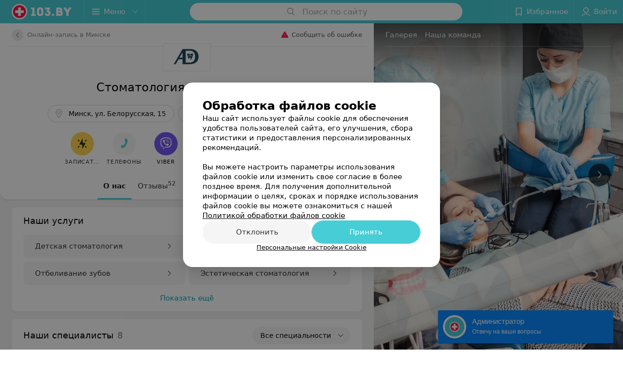

--- FILE ---
content_type: text/html; charset=utf-8
request_url: https://aspekt-dent.103.by/
body_size: 17226
content:
<!DOCTYPE html><html lang="ru"><head><title id="title">Стоматология АспектДент Минск ул. Белорусская 15: отзывы, телефоны, график работы</title><meta name="viewport" content="width=device-width, height=device-height, initial-scale=1.0, user-scalable=0, minimum-scale=1.0, maximum-scale=1.0"><meta name="format-detection" content="telephone=no"><link rel="shortcut icon" href="https://static2.103.by/common/images/favicons/favicon.ico"><link rel="icon" sizes="16x16 32x32 64x64" href="https://static2.103.by/common/images/favicons/favicon.ico"><link rel="apple-touch-icon" sizes="120x120" href="https://static2.103.by/common/images/favicons/favicon-120.png"><link rel="icon" type="image/png" sizes="16x16" href="https://static2.103.by/common/images/favicons/favicon-16.png"><meta name="msapplication-TileImage" content="undefined"><meta name="msapplication-square70x70logo" content="https://static2.103.by/common/images/favicons/favicon-70.png"><meta name="msapplication-square150x150logo" content="https://static2.103.by/common/images/favicons/favicon-150.png"><meta name="msapplication-square310x310logo" content="https://static2.103.by/common/images/favicons/favicon-310.png"><meta name="theme-color" content="#46cdd6"><meta name="yandex-verification" content="7c3606777f416af1"><meta name="google-site-verification" content="pKGZLDrn9DCu6YoS9AB4JI8Koj3OePj5NBuCnfkGhfQ"><link rel="preload stylesheet" as="style" type="text/css" href="https://static2.103.by/personal/css/bundle.f32a711af4cee5729ce9.css"><link rel="alternate" type="application/rss+xml" href="https://mag.103.by/news-rss-feed.xml"><script>window.yaContextCb = window.yaContextCb || []</script><script src="https://yandex.ru/ads/system/context.js" async></script><meta name="keywords" content="стоматология аспектдент минск" id="keywords"><meta name="description" content="Стоматология АспектДент Минск ул. Белорусская 15 – телефоны, время работы, отзывы и схема проезда в каталоге медицинского портала 103.by." id="description"><meta name="og:description" content="Стоматология АспектДент Минск ул. Белорусская 15 – телефоны, время работы, отзывы и схема проезда в каталоге медицинского портала 103.by."><meta name="og:url" content="https://aspekt-dent.103.by/"><meta name="og:type" content="website"><meta name="og:title" content="Стоматология «АспектДент»"><meta name="og:site_name" content="https://103.by"><meta name="og:image" content="https://ms1.103.by/images/3eb7dc40c062dfcd8626520fa786c034/resize/w=500,h=164,q=34/place_logo/b5/81/ec/b581ec69d2a7686adf08af2b77ecdc16.jpg"><link rel="canonical" href="https://aspekt-dent.103.by/"></head><body><script>function loadSVG() {
  loadSVG.i += 1;
  if (loadSVG.i > 5) return;
  var ajax = new XMLHttpRequest();
  ajax.overrideMimeType("image/svg+xml");
  ajax.open("GET", 'https://static2.103.by/common/svg/symbol/icons.I-3V9tEhhO.svg', true);
  ajax.onload = function (e) {
    var div = document.createElement("div");
    div.innerHTML = ajax.responseText;
    document.body.insertBefore(div, document.body.childNodes[0]);
  }
  ajax.onerror = function() {
    loadSVG();
  }
  ajax.send();
}
loadSVG.i = 0;
</script><script>loadSVG();</script><div class="Main" id="root"><div><script type="application/ld+json">{"@context":"https://schema.org","@type":"BreadcrumbList","itemListElement":[{"@type":"ListItem","position":1,"item":{"@id":"https://www.103.by/list/online-zapis/minsk/","name":"Онлайн-запись в Минске"}}]}</script><script type="application/ld+json">{"@context":"https://schema.org","@type":"Organization","name":"103.by","legalName":"103.by","url":"https://www.103.by/","address":{"@type":"PostalAddress","addressRegion":"г. Минск","streetAddress":"улица Толбухина, 2, пом. 16","postalCode":"220012","addressCountry":"Республика Беларусь"},"contactPoint":{"@type":"ContactPoint","contactType":"customer support","email":"help@103.by","hoursAvailable":"Пн-Чт 09:00-18:00","telephone":"+375 291212755"},"sameAs":["https://www.instagram.com/103_by/","https://t.me/portal_103by","https://www.facebook.com/m103by","https://vk.com/m103by","https://www.youtube.com/@103by_media"]}</script><script type="application/ld+json">{"@context":"https://schema.org","@type":"LocalBusiness","name":"АспектДент","logo":"https://ms1.103.by/images/80c4e9b074738e185f00852f5de2b115/resize/w=250,h=82,q=94/place_logo/b5/81/ec/b581ec69d2a7686adf08af2b77ecdc16.jpg","address":{"@type":"PostalAddress","addressLocality":"Минск","addressCountry":"Республика Беларусь","streetAddress":"ул. Белорусская, 15"},"telephone":"+375  17 305-42-07, +375  29 387-62-07","image":"https://ms1.103.by/images/f831173f783a28436777112aa7ab6e63/resize/w=1200,h=800,q=80,watermark=true/place_gallery_photo/f4/57/8c/f4578cdbc2d6291b74fc19f592140baf.jpg","openingHoursSpecification":[{"@type":"OpeningHoursSpecification","closes":"21:00","dayOfWeek":"http://schema.org/Monday","opens":"08:00"},{"@type":"OpeningHoursSpecification","closes":"21:00","dayOfWeek":"http://schema.org/Tuesday","opens":"08:00"},{"@type":"OpeningHoursSpecification","closes":"21:00","dayOfWeek":"http://schema.org/Wednesday","opens":"08:00"},{"@type":"OpeningHoursSpecification","closes":"21:00","dayOfWeek":"http://schema.org/Thursday","opens":"08:00"},{"@type":"OpeningHoursSpecification","closes":"21:00","dayOfWeek":"http://schema.org/Friday","opens":"08:00"},{"@type":"OpeningHoursSpecification","closes":"14:00","dayOfWeek":"http://schema.org/Saturday","opens":"09:00"}],"priceRange":"Стоимость услуг заведения от 33 руб.","url":"https://aspekt-dent.103.by/","aggregateRating":{"@type":"AggregateRating","ratingValue":"4.8","reviewCount":52,"bestRating":"5","worstRating":"1"},"geo":{"@type":"GeoCoordinates","latitude":53.891,"longitude":27.5631}}</script><script type="application/ld+json">[{"@context":"https://schema.org","@type":"Review","reviewBody":"Лучшие рекомендации! Как не хватало таких специалистов в моем детстве! Ребенок остался доволен, с удовольствием пойдет к Анне Анатольевне и в следующий раз! Слова огромной благодарности!","author":"Ольга","itemReviewed":{"@type":"LocalBusiness","name":"АспектДент","address":{"url":"https://aspekt-dent.103.by","telephone":"+375  17 305-42-07, +375  29 387-62-07"},"image":"https://ms1.103.by/images/f831173f783a28436777112aa7ab6e63/resize/w=1200,h=800,q=80,watermark=true/place_gallery_photo/f4/57/8c/f4578cdbc2d6291b74fc19f592140baf.jpg","priceRange":"Стоимость услуг заведения от 33 руб."}},{"@context":"https://schema.org","@type":"Review","reviewBody":"Александр Владимирович и Екатерина Владимировна Хамутовские самые лучшие стоматологи в Минске.","author":"Татьяна","itemReviewed":{"@type":"LocalBusiness","name":"АспектДент","address":{"url":"https://aspekt-dent.103.by","telephone":"+375  17 305-42-07, +375  29 387-62-07"},"image":"https://ms1.103.by/images/f831173f783a28436777112aa7ab6e63/resize/w=1200,h=800,q=80,watermark=true/place_gallery_photo/f4/57/8c/f4578cdbc2d6291b74fc19f592140baf.jpg","priceRange":"Стоимость услуг заведения от 33 руб."}},{"@context":"https://schema.org","@type":"Review","reviewBody":"Лечили кариес двоим подросткам у Бутиной  А.А. , очень внимательный и терпеливый доктор по отношению к детям. Лечение аккуратное и неторопливое, профессионал своего дела. У детей остались только положительные эмоции после посещения этого врача.","author":"Наталья","itemReviewed":{"@type":"LocalBusiness","name":"АспектДент","address":{"url":"https://aspekt-dent.103.by","telephone":"+375  17 305-42-07, +375  29 387-62-07"},"image":"https://ms1.103.by/images/f831173f783a28436777112aa7ab6e63/resize/w=1200,h=800,q=80,watermark=true/place_gallery_photo/f4/57/8c/f4578cdbc2d6291b74fc19f592140baf.jpg","priceRange":"Стоимость услуг заведения от 33 руб."}},{"@context":"https://schema.org","@type":"Review","reviewBody":"Ужасно грубый врач , задаешь вопрос он игнорирует и грубо отвечает что бы не задавала вопросов , что за врач такой ? было очень не приятно у него на приеме хотелось поскорее уйти от такого врача , стыд и позор !","author":"Мария","itemReviewed":{"@type":"LocalBusiness","name":"АспектДент","address":{"url":"https://aspekt-dent.103.by","telephone":"+375  17 305-42-07, +375  29 387-62-07"},"image":"https://ms1.103.by/images/f831173f783a28436777112aa7ab6e63/resize/w=1200,h=800,q=80,watermark=true/place_gallery_photo/f4/57/8c/f4578cdbc2d6291b74fc19f592140baf.jpg","priceRange":"Стоимость услуг заведения от 33 руб."}},{"@context":"https://schema.org","@type":"Review","reviewBody":"Екатерина Леонидовна Пучко - отличный специалист! Хотя был очень запущенный случай (каюсь, необдуманно редко обращался к стоматологам), но чистка от налёта была проведена и быстро, и безболезненно и, главное, качественно! Большое спасибо! Через полгода, уже на плановую гигиену - обязательно. И только к ней. Потому что есть доверие как профессионалу в своей области.","author":"Дмитрий","itemReviewed":{"@type":"LocalBusiness","name":"АспектДент","address":{"url":"https://aspekt-dent.103.by","telephone":"+375  17 305-42-07, +375  29 387-62-07"},"image":"https://ms1.103.by/images/f831173f783a28436777112aa7ab6e63/resize/w=1200,h=800,q=80,watermark=true/place_gallery_photo/f4/57/8c/f4578cdbc2d6291b74fc19f592140baf.jpg","priceRange":"Стоимость услуг заведения от 33 руб."}}]</script><script type="application/ld+json">{"@context":"https://schema.org","@graph":[{"@type":"Article","author":{"@type":"Person","name":"103.by"},"url":"https://aspekt-dent.103.by/"}]}</script></div><div class="Header__wrapper"><header class="Container Header"><a class="LogoLink" href="https://www.103.by" title="logo" aria-label="logo"><svg class="Logo Logo--header" title="logo"><use xlink:href="#icon-logo"></use></svg></a><div class="Header__leftPart"><div class="Header__categories"><div class="MenuItem Header__button MenuItem--withLeftIcon MenuItem--withRightIcon MenuItem--huge" role="button"><span class="MenuItem__text"><svg aria-hidden="true" class="Icon MenuItem__icon MenuItem__icon--left Icon--hamburger"><use xlink:href="#icon-hamburger"></use></svg><span>Меню</span><svg aria-hidden="true" class="Icon MenuItem__icon MenuItem__icon--right Icon--menu-down"><use xlink:href="#icon-menu-down"></use></svg></span></div></div></div><div class="SearchContainer__wrapper"><div class="SearchContainer"><div class="Search Search--outModal"><form><div class="Search__placeholder"><span class="Search__iconWrapper"><svg aria-hidden="true" class="Icon Search__icon Icon--search"><use xlink:href="#icon-search"></use></svg></span><span class="Search__placeholder--text">Поиск по сайту</span></div><div class="Search__inputWrapper"><input type="text" id="search_open" value="" class="Search__input" disabled=""/></div></form></div><div class="SearchModal Overlay--animation"><div class="SearchContent__body"><div class="SearchContent"><div class="SearchResults"><ul class="SearchResults__items"></ul></div></div></div></div></div></div><div class="Header__rightPart"><div class="HeaderButton HeaderButton--search HeaderButton--withIcon"><span class="HeaderButton__item"><span class="HeaderButton__icon"><svg aria-hidden="true" class="Icon Icon--search-header Icon--massive"><use xlink:href="#icon-search-header"></use></svg></span><span class="HeaderButton__text"></span></span></div><div class="HeaderButton HeaderButton--favotites u-hidden-small-down HeaderButton--withIcon"><a href="https://www.103.by/profile/favorites/" class="HeaderButton__item"><span class="HeaderButton__icon"><svg aria-hidden="true" class="Icon Icon--favorites-header Icon--massive"><use xlink:href="#icon-favorites-header"></use></svg></span><span class="HeaderButton__text">Избранное</span></a></div><div class="DropDown UserBar UserBar__dropdown Header__dropDown  u-hidden-small-up DropDown--tick DropDown--huge" role="select"><svg aria-hidden="true" class="Icon Icon--user-header"><use xlink:href="#icon-user-header"></use></svg><svg class="Icon Icon--menu"><use xlink:href="#icon-menu-down"></use></svg><span title="Войти" class="DropDown__text u-ellipsis">Войти</span></div><div class="HeaderButton UserBar UserBar__button  u-hidden-small-down HeaderButton--withIcon"><a href="https://www.103.by/auth/login/" class="HeaderButton__item"><span class="HeaderButton__icon"><svg aria-hidden="true" class="Icon Icon--user-header Icon--massive"><use xlink:href="#icon-user-header"></use></svg></span><span class="HeaderButton__text">Войти</span></a></div></div></header></div><div class="PersonalContainer hasAside"><div class="PersonalContent --about"><div class="PersonalTopToolbar PersonalHeader__paper "><a class="BackButton " href="https://www.103.by/list/online-zapis/minsk/"><span class="BackButton__icon"><svg aria-hidden="true" class="Icon Icon--nextSmall Icon--massive" style="transform:rotate(180deg)"><use xlink:href="#icon-nextSmall"></use></svg></span><span class="PersonalHeader__backButton">Онлайн-запись в Минске</span></a><div class="PersonalTopToolbar__rightSide"><div class="SendError"><span><!--noindex--></span><a class="MenuItem u-ellipsis Link Link--shade-64 SendError__link MenuItem--withLeftIcon" href="https://info.103.by/user_support?ref=https://aspekt-dent.103.by/" rel="nofollow" target="_blank" title="Сообщить об ошибке"><span class="MenuItem__text"><svg aria-hidden="true" class="Icon MenuItem__icon MenuItem__icon--left Icon--warning"><use xlink:href="#icon-warning"></use></svg><span class="Body-1 SendError__text">Сообщить об ошибке</span></span></a><span><!--/noindex--></span></div></div></div><div class="PaidGallery__wrapper PaidGallery__adaptive --small"><div class="PaidGallery__background" style="background-image:url(https://ms1.103.by/images/8b95656c30d8b7618fc5a99474c981b2/thumb/w=240,h=240,q=80/place_gallery_photo/f4/57/8c/f4578cdbc2d6291b74fc19f592140baf.jpg)"></div><div class="Gallery PersonalPhotoGallery_list"><div class="Gallery__listWrapper"><div class="Gallery__list"><div class="PersonalPhotoGallery__item"><img src="https://ms1.103.by/images/08b7d1dba39fd6a9983132651dfb1549/thumb/w=480,h=480,q=34/place_gallery_photo/f4/57/8c/f4578cdbc2d6291b74fc19f592140baf.jpg" srcSet="https://ms1.103.by/images/08b7d1dba39fd6a9983132651dfb1549/thumb/w=480,h=480,q=34/place_gallery_photo/f4/57/8c/f4578cdbc2d6291b74fc19f592140baf.jpg 2x" class="PersonalPhotoGallery__image"/></div><div class="PersonalPhotoGallery__item"><img src="https://ms1.103.by/images/08b7d1dba39fd6a9983132651dfb1549/thumb/w=480,h=480,q=34/place_gallery_photo/ae/f4/43/aef44391e36f07cac0e271095c91404e.jpg" srcSet="https://ms1.103.by/images/08b7d1dba39fd6a9983132651dfb1549/thumb/w=480,h=480,q=34/place_gallery_photo/ae/f4/43/aef44391e36f07cac0e271095c91404e.jpg 2x" class="PersonalPhotoGallery__image"/></div><div class="PersonalPhotoGallery__item"><img class="Image Image--loading PersonalPhotoGallery__image" src="" srcSet="" data-src="https://ms1.103.by/images/08b7d1dba39fd6a9983132651dfb1549/thumb/w=480,h=480,q=34/place_gallery_photo/77/e7/66/77e766ee6ba6b0ad13d00cc4ac981b42.jpg" data-srcset="https://ms1.103.by/images/08b7d1dba39fd6a9983132651dfb1549/thumb/w=480,h=480,q=34/place_gallery_photo/77/e7/66/77e766ee6ba6b0ad13d00cc4ac981b42.jpg 2x"/></div><div class="PersonalPhotoGallery__item"><img class="Image Image--loading PersonalPhotoGallery__image" src="" srcSet="" data-src="https://ms1.103.by/images/08b7d1dba39fd6a9983132651dfb1549/thumb/w=480,h=480,q=34/place_gallery_photo/56/fa/1a/56fa1a222fb667ba7010779f778ba557.jpg" data-srcset="https://ms1.103.by/images/08b7d1dba39fd6a9983132651dfb1549/thumb/w=480,h=480,q=34/place_gallery_photo/56/fa/1a/56fa1a222fb667ba7010779f778ba557.jpg 2x"/></div><div class="PersonalPhotoGallery__item"><img class="Image Image--loading PersonalPhotoGallery__image" src="" srcSet="" data-src="https://ms1.103.by/images/08b7d1dba39fd6a9983132651dfb1549/thumb/w=480,h=480,q=34/place_gallery_photo/c5/ff/57/c5ff570133f0610104fdd3e52eed22af.jpg" data-srcset="https://ms1.103.by/images/08b7d1dba39fd6a9983132651dfb1549/thumb/w=480,h=480,q=34/place_gallery_photo/c5/ff/57/c5ff570133f0610104fdd3e52eed22af.jpg 2x"/></div><div class="PersonalPhotoGallery__item"><img class="Image Image--loading PersonalPhotoGallery__image" src="" srcSet="" data-src="https://ms1.103.by/images/08b7d1dba39fd6a9983132651dfb1549/thumb/w=480,h=480,q=34/place_gallery_photo/c2/00/0b/c2000bd4148e47336844d10632fa182e.jpg" data-srcset="https://ms1.103.by/images/08b7d1dba39fd6a9983132651dfb1549/thumb/w=480,h=480,q=34/place_gallery_photo/c2/00/0b/c2000bd4148e47336844d10632fa182e.jpg 2x"/><span class="PaidGallery__item-mask">Все фото</span></div></div></div><button class="Fab Gallery__control Gallery__control--prev Fab--black Fab--huge"><svg aria-hidden="true" class="Icon Icon--swipe-gallery-arrow"><use xlink:href="#icon-swipe-gallery-arrow"></use></svg></button><button class="Fab Gallery__control Gallery__control--next Fab--black Fab--huge"><svg aria-hidden="true" class="Icon Icon--swipe-gallery-arrow"><use xlink:href="#icon-swipe-gallery-arrow"></use></svg></button></div></div><div class="PersonalLogo"><div class="PersonalLogo__wrapper"><img src="https://ms1.103.by/images/80c4e9b074738e185f00852f5de2b115/resize/w=250,h=82,q=94/place_logo/b5/81/ec/b581ec69d2a7686adf08af2b77ecdc16.jpg" srcSet="https://ms1.103.by/images/3eb7dc40c062dfcd8626520fa786c034/resize/w=500,h=164,q=34/place_logo/b5/81/ec/b581ec69d2a7686adf08af2b77ecdc16.jpg 2x" class="PersonalLogo__img" alt="Логотип Стоматология «АспектДент» - фото лого" title="Логотип Стоматология «АспектДент» - фото лого, картинка лого"/></div></div><div class="PersonalTitle PersonalHeader__paper"><div class="PersonalTitle__content"><h1 class="PersonalTitle__text small h3 u-semiBold"><span>Стоматология «АспектДент»</span></h1></div></div><div class="PersonalHeader__paper PersonalHeader__Rating"><button class="Button RatingButton RatingButton--xs Button--outline"><span class="Button__text">52 отзыва<span class="StarRating RatingButton__ratingValue "><span class="StarRating__star"><svg aria-hidden="true" class="Icon Icon--gray Icon--star"><use xlink:href="#icon-star"></use></svg><span class="fill" style="width:96%"><svg aria-hidden="true" class="Icon Icon--yellow Icon--star"><use xlink:href="#icon-star"></use></svg></span></span><span>4.8</span></span></span></button></div><div class="Paper PersonalTabs PersonalHeader__paper Paper--depth--1"><div class="PersonalTabs__anchor" id="content"></div><div class="PersonalTabs__inner"><div style="white-space:nowrap;overflow:hidden" class="NowrapList NowrapList--closed"><div class="Tab PersonalTabs__item Tab--active" role="tab"><span class="Tab__text"><span class="PersonalTabs__text">О нас</span></span><div style="height:3px" class="Tab__border"></div></div><div class="Tab PersonalTabs__item" role="tab"><span class="Tab__text"><span class="PersonalTabs__text"><a class="PersonalTabs__link" href="https://aspekt-dent.103.by/otzyvy/"></a>Отзывы<sup>52</sup></span></span><div style="height:3px" class="Tab__border"></div></div><div class="Tab PersonalTabs__item" role="tab"><span class="Tab__text"><span class="PersonalTabs__text"><a class="PersonalTabs__link" href="https://aspekt-dent.103.by/pricing/"></a>Цены</span></span><div style="height:3px" class="Tab__border"></div></div><div class="Tab PersonalTabs__item" role="tab"><span class="Tab__text"><span class="PersonalTabs__text"><a class="PersonalTabs__link" href="https://aspekt-dent.103.by/gallery/"></a>Фотогалерея</span></span><div style="height:3px" class="Tab__border"></div></div><div class="DropDown PersonalTabs__item PersonalTabs__dropdown DropDown--tick" role="select" style="display:none"><svg class="Icon Icon--menu"><use xlink:href="#icon-menu-down"></use></svg><span title="Еще" class="DropDown__text">Еще</span></div><button class="Button" style="display:none"><span class="Button__text">Свернуть</span></button></div></div></div><div class="PersonalContacts PersonalHeader__paper"><div class="PersonalContacts__inner"><div class="PersonalContacts__group"><button class="Button PersonalContacts__address PersonalContacts__item Button--outline" title="Минск, ул. Белорусская, 15"><svg aria-hidden="true" class="Icon Icon--gray-darker Icon--marker-stroke"><use xlink:href="#icon-marker-stroke"></use></svg><span class="Button__text">Минск, ул. Белорусская, 15</span></button><button class="Button PersonalContacts__item PersonalContacts__worktime Button--outline"><svg aria-hidden="true" class="Icon Icon--green Icon--time-stroke"><use xlink:href="#icon-time-stroke"></use></svg><span class="Button__text">до 21:00</span></button><button class="Button RatingButton  Button--outline"><span class="Button__text">52 отзыва<span class="StarRating RatingButton__ratingValue "><span class="StarRating__star"><svg aria-hidden="true" class="Icon Icon--gray Icon--star"><use xlink:href="#icon-star"></use></svg><span class="fill" style="width:96%"><svg aria-hidden="true" class="Icon Icon--yellow Icon--star"><use xlink:href="#icon-star"></use></svg></span></span><span>4.8</span></span></span></button></div></div></div><div class="PersonalHeaderButtons PersonalHeader__paper" style="top:0px"><div class="PersonalHeaderButtons__inner"><div class="PersonalHeaderButtons__list"><button class="Button PersonalHeaderButton PersonalHeaderButton--booking Button--big Button--yellow" type="compositeContacts" title="Записаться онлайн" dataTypeAnalytics="place" target="PersonalButton" initiator="none" id="234243"><span class="Button__iconWrapper"><svg aria-hidden="true" class="Icon Icon--zipper-spray"><use xlink:href="#icon-zipper-spray"></use></svg></span><span class="Button__text">Записаться онлайн</span></button><a class="Button PersonalHeaderButton Button--big" role="button"><span class="Button__iconWrapper"><svg aria-hidden="true" class="Icon infiniteCustomShake Icon--earphone"><use xlink:href="#icon-earphone"></use></svg></span><span class="Button__text">Телефоны</span></a><a class="Button PersonalHeaderButton Button--big Button--blue_dark" role="button" href="viber://chat?number=%2B375297081934&amp;text=%D0%97%D0%B4%D1%80%D0%B0%D0%B2%D1%81%D1%82%D0%B2%D1%83%D0%B9%D1%82%D0%B5%21+%D0%9F%D0%B8%D1%88%D1%83+%D1%81+%D0%BF%D0%BE%D1%80%D1%82%D0%B0%D0%BB%D0%B0+103.by" target="_blank" rel="nofollow"><span class="Button__iconWrapper"><svg aria-hidden="true" class="Icon Icon--primary Icon--viber"><use xlink:href="#icon-viber"></use></svg></span><span class="Button__text">Viber</span></a><a class="Button PersonalHeaderButton RouteMap__button Button--big Button--outline" role="button" href="https://maps.google.com/maps/?daddr=53.891,27.5631" rel="nofollow noopener" target="_blank" title="Проложить маршрут"><span class="Button__iconWrapper"><svg aria-hidden="true" class="Icon Icon--directions-car Icon--huge"><use xlink:href="#icon-directions-car"></use></svg></span><span class="Button__text">маршрут</span></a><a class="Button PersonalHeaderButton  Button--big" role="button"><span class="Button__iconWrapper"><svg aria-hidden="true" class="Icon Icon--primary Icon--favorites"><use xlink:href="#icon-favorites"></use></svg></span><span class="Button__text">В избранное</span></a><a class="Button PersonalHeaderButton Button--big" role="button"><span class="Button__iconWrapper"><svg aria-hidden="true" class="Icon Icon--primary Icon--comment2"><use xlink:href="#icon-comment2"></use></svg></span><span class="Button__text">отзыв</span></a></div></div></div><div class="PersonalHeaderButtons__falsePanel"></div><div class="PersonalBody"><div class="ContentBox Services"><div class="ContentBox__header"><div class="ContentBox__title"><h2 class="u-ellipsis">Наши услуги</h2></div></div><div class="ContentBox__content"><ul class="Services__list"><li class="Services__listItem"><a href="https://aspekt-dent.103.by/rubric/detskaya-stomatologiya/#content" title="Детская стоматология" class="Services__topLink">Детская стоматология</a><svg aria-hidden="true" class="Icon Services__arrow Icon--menu-down"><use xlink:href="#icon-menu-down"></use></svg></li><li class="Services__listItem"><a href="https://aspekt-dent.103.by/rubric/stomatologii-terapevticheskaja-stomatologija/#content" title="Терапевтическая стоматология" class="Services__topLink">Терапевтическая стоматология</a><svg aria-hidden="true" class="Icon Services__arrow Icon--menu-down"><use xlink:href="#icon-menu-down"></use></svg></li><li class="Services__listItem"><a href="https://aspekt-dent.103.by/rubric/otbelivanie-zubov/#content" title="Отбеливание зубов" class="Services__topLink">Отбеливание зубов</a><svg aria-hidden="true" class="Icon Services__arrow Icon--menu-down"><use xlink:href="#icon-menu-down"></use></svg></li><li class="Services__listItem"><a href="https://aspekt-dent.103.by/rubric/stomatologii-esteticheskaya-stomatologiya/#content" title="Эстетическая стоматология" class="Services__topLink">Эстетическая стоматология</a><svg aria-hidden="true" class="Icon Services__arrow Icon--menu-down"><use xlink:href="#icon-menu-down"></use></svg></li></ul></div><div class="ContentBox__footer"><div class="ContentBox__showMore Link Link--primary">Показать ещё</div></div></div><div class="PersonalContent__anchor " id="staff"></div><div class="ContentBox Staff hasFilter"><div class="ContentBox__header --divided"><div class="ContentBox__title"><h2 class="u-ellipsis">Наши специалисты<span class="ContentBox__total">8</span></h2></div><div class="DropDown Staff__filterDropDown DropDown--tick" role="select"><svg class="Icon Icon--menu"><use xlink:href="#icon-menu-down"></use></svg><span title="Все специальности" class="DropDown__text">Все специальности</span></div></div><ul class="ContentBox__content Staff__list"><div class="StaffItem__itemWrapper --revert"><a class="StaffItem__link" title="Хамутовский Александр Владимирович" href="https://www.103.by/spec/2824-hamutovskij/?placeId=10216492" target="_self"></a><div class="StaffItem__item"><div class="StaffItem__staffInfo"><div class="StaffItem__imgWrap"><div class="StaffItem__img"><svg aria-hidden="true" class="Icon Icon--emptyStaff"><use xlink:href="#icon-emptyStaff"></use></svg><img class="Image Image--loading" src="" srcSet="" data-src="https://ms1.103.by/images/9d7c5be11738f5edfae22dfd3956d1a8/thumb/point=top-center,w=128,h=128,q=80,watermark=false/catalog_staff_photo/d2/5a/fb/d25afb994ab4bb1f0607e076f8911c78.jpg" data-srcset="https://ms1.103.by/images/ffe7a5f3ef6b114b2823bda8cc2e7d8d/thumb/point=top-center,w=256,h=256,q=34,watermark=false/catalog_staff_photo/d2/5a/fb/d25afb994ab4bb1f0607e076f8911c78.jpg 2x"/></div><div class="StaffItem__contentWrap"><p class="StaffItem__title">Хамутовский</p><p class="StaffItem__title">Александр Владимирович</p><div class="StaffItem__otherInfoWrap"><a class="StaffItem__reviews Link " href="https://www.103.by/spec/2824-hamutovskij/?placeId=10216492#reviews" target="_self">7 отзывов</a><span class="StarRating StaffItem__ratingValue "><span class="StarRating__star"><svg aria-hidden="true" class="Icon Icon--gray Icon--star"><use xlink:href="#icon-star"></use></svg><span class="fill" style="width:100%"><svg aria-hidden="true" class="Icon Icon--yellow Icon--star"><use xlink:href="#icon-star"></use></svg></span></span><span>5</span></span></div></div></div><p class="StaffItem__specialties">Стаж 29 лет<!-- --> • <!-- -->Первая категория</p><p class="StaffItem__specialties">Стоматолог-ортопед • Стоматолог-терапевт</p></div><div class="StaffItem__footer"><div class="IntegrationSlots__wrapper --loading "><svg aria-hidden="true" class="Icon SpinnerThreePoints Icon--three-point-progress"><use xlink:href="#icon-three-point-progress"></use></svg></div></div></div></div><div class="StaffItem__itemWrapper --revert"><a class="StaffItem__link" title="Бутин Дмитрий Петрович" href="https://www.103.by/spec/2825-butin/?placeId=10216492" target="_self"></a><div class="StaffItem__item"><div class="StaffItem__staffInfo"><div class="StaffItem__imgWrap"><div class="StaffItem__img"><svg aria-hidden="true" class="Icon Icon--emptyStaff"><use xlink:href="#icon-emptyStaff"></use></svg><img class="Image Image--loading" src="" srcSet="" data-src="https://ms1.103.by/images/9d7c5be11738f5edfae22dfd3956d1a8/thumb/point=top-center,w=128,h=128,q=80,watermark=false/catalog_staff_photo/05/b5/a0/05b5a0dc34447f907ea5c241e2599b6e.jpg" data-srcset="https://ms1.103.by/images/ffe7a5f3ef6b114b2823bda8cc2e7d8d/thumb/point=top-center,w=256,h=256,q=34,watermark=false/catalog_staff_photo/05/b5/a0/05b5a0dc34447f907ea5c241e2599b6e.jpg 2x"/></div><div class="StaffItem__contentWrap"><p class="StaffItem__title">Бутин</p><p class="StaffItem__title">Дмитрий Петрович</p><div class="StaffItem__otherInfoWrap"><a class="StaffItem__reviews Link " href="https://www.103.by/spec/2825-butin/?placeId=10216492#reviews" target="_self">9 отзывов</a><span class="StarRating StaffItem__ratingValue "><span class="StarRating__star"><svg aria-hidden="true" class="Icon Icon--gray Icon--star"><use xlink:href="#icon-star"></use></svg><span class="fill" style="width:92%"><svg aria-hidden="true" class="Icon Icon--yellow Icon--star"><use xlink:href="#icon-star"></use></svg></span></span><span>4.6</span></span></div></div></div><p class="StaffItem__specialties">Стаж 29 лет<!-- --> • <!-- -->Первая категория</p><p class="StaffItem__specialties">Стоматолог-ортопед</p></div><div class="StaffItem__footer"><div class="IntegrationSlots__wrapper --loading "><svg aria-hidden="true" class="Icon SpinnerThreePoints Icon--three-point-progress"><use xlink:href="#icon-three-point-progress"></use></svg></div></div></div></div></ul><div class="ContentBox__footer"><div class="ContentBox__showMore Link Link--primary">Показать ещё</div></div></div><div class="PersonalContent__anchor " id="about"></div><div class="ContentBox About"><div class="ContentBox__header"><div class="ContentBox__title"><h2 class="u-ellipsis">О нас</h2></div></div><div class="ContentBox__content"><div class="About__content" style="max-height:180px"><div class="About__contentInner"><p class="mag-article__text">В &laquo;АспектДент&raquo; придерживаются мнения, что любая стоматологическая проблема должна решаться профессионально и без дискомфорта для пациента. Именно поэтому мы уделяем очень большое внимание квалификации специалистов и атмосфере в клинике.</p>
<p class="mag-article__text">Стоматология&nbsp;&laquo;АспектДент&raquo;&nbsp;предоставляет пациентам широкий спектр услуг по<b>&nbsp;следующим стоматологическим направлениям: </b></p>
<ul class="mag-article__list mag-article__list--circle">
<li>терапевтическая стоматология (взрослая и детская)</li>
<li>ортопедия (в том числе безметалловое протезирование)</li>
<li>пародонтология (лечение десен)</li>
<li>эстетическая стоматология</li>
</ul>
<p class="mag-article__text"><b>Наши специалисты: </b></p>
<p class="mag-article__text">Большинство стоматологов &laquo;АспектДент&raquo; имеют первую квалификационную категорию. Весомый опыт работы позволяет нашим специалистам лечить зубы на любой стадии их повреждения и проводить восстановительные работы любого уровня сложности. Доброжелательное отношение и индивидуальность подхода &mdash; обязательные требования, которые предъявляем мы к своим сотрудникам.</p>
<p class="mag-article__text"><b>Наши преимущества: </b></p>
<ul class="mag-article__list mag-article__list--circle">
<li>гибкая система скидок</li>
<li>современное оборудование, препараты и материалы</li>
<li>удобное расположение в центре города</li>
<li>минимальные сроки лечения</li>
</ul>
<p class="mag-article__text"><b>&laquo;АспектДент&raquo;: наши пациенты улыбаются! </b></p>
<h3>Обращаем ваше внимание, что обязательна консультация специалиста: рекламируемые медицинские услуги могут иметь противопоказания&nbsp;и побочные реакции.<span>&nbsp;<span>&nbsp;</span></span></h3></div></div></div><div class="ContentBox__footer --shadowed"><div class="ContentBox__showMore Link Link--primary">Показать ещё</div></div></div><div class="SocialNetworks"><div class="AdditionalContacts SocialNetworks__list"><a class="AdditionalContacts__button Button AdditionalContacts__button--site" href="https://103.by/iframe/?url=https%3A%2F%2Fadent.by%2F&amp;ref=https%3A%2F%2Faspekt-dent.103.by%2F&amp;id=10216492" rel="nofollow noopener noindex" target="_blank" title="adent.by"><div></div><span class="SocIcon__text">adent.by</span></a><a class="AdditionalContacts__button Button AdditionalContacts__button--instagram" href="https://103.by/iframe/?url=https%3A%2F%2Fwww.instagram.com%2Faspectdent%2F&amp;ref=https%3A%2F%2Faspekt-dent.103.by%2F&amp;id=10216492" rel="nofollow noopener noindex" target="_blank" title="Instagram"><div></div><span class="SocIcon__text">Instagram</span></a><a class="AdditionalContacts__button Button AdditionalContacts__button--email" href="mailto:aspectd@mail.ru" rel="nofollow noopener noindex" target="_blank" title="aspectd@mail.ru"><span class="SocIcon__text">aspectd@mail.ru</span></a><a class="AdditionalContacts__button Button AdditionalContacts__button--viber" href="viber://chat?number=%2B375297081934&amp;text=Здравствуйте.%20Пишу%20с%20медицинского%20портала%20103.by:" rel="nofollow noopener noindex" target="_blank" title="Viber"><div></div><span class="SocIcon__text">Viber</span></a></div></div><div class="ContentBox Features isShowAll isVisible"><div class="ContentBox__content Features__content"><div class="Price Features__price Price--columns50"><div class="Price__left"><div class="Price__bg"><span class="Features__itemTitle">Онлайн-запись</span></div></div><div class="Price__right"><div class="Price__bg"><span class="Features__itemValue"><span>Есть</span></span></div></div></div></div></div><div class="ContentBox PersonalPhotoGallery"><div class="ContentBox__header"><div class="ContentBox__title"><h2 class="u-ellipsis">Галерея</h2></div><a class="PersonalPhotoGallery__allPhoto Link Link--primary" href="https://aspekt-dent.103.by/gallery/28483/" target="_self">Все фото<svg aria-hidden="true" class="Icon Icon--nextSmall"><use xlink:href="#icon-nextSmall"></use></svg></a></div><div class="ContentBox__content"><div class="Gallery PersonalPhotoGallery_list"><div class="Gallery__listWrapper"><div class="Gallery__list"><div class="PersonalPhotoGallery__item"><img class="Image Image--loading PersonalPhotoGallery__image" src="" srcSet="" data-src="https://ms1.103.by/images/08b7d1dba39fd6a9983132651dfb1549/thumb/w=480,h=480,q=34/place_gallery_photo/f4/57/8c/f4578cdbc2d6291b74fc19f592140baf.jpg" data-srcset="https://ms1.103.by/images/08b7d1dba39fd6a9983132651dfb1549/thumb/w=480,h=480,q=34/place_gallery_photo/f4/57/8c/f4578cdbc2d6291b74fc19f592140baf.jpg 2x"/></div><div class="PersonalPhotoGallery__item"><img class="Image Image--loading PersonalPhotoGallery__image" src="" srcSet="" data-src="https://ms1.103.by/images/08b7d1dba39fd6a9983132651dfb1549/thumb/w=480,h=480,q=34/place_gallery_photo/ae/f4/43/aef44391e36f07cac0e271095c91404e.jpg" data-srcset="https://ms1.103.by/images/08b7d1dba39fd6a9983132651dfb1549/thumb/w=480,h=480,q=34/place_gallery_photo/ae/f4/43/aef44391e36f07cac0e271095c91404e.jpg 2x"/></div><div class="PersonalPhotoGallery__item"><img class="Image Image--loading PersonalPhotoGallery__image" src="" srcSet="" data-src="https://ms1.103.by/images/08b7d1dba39fd6a9983132651dfb1549/thumb/w=480,h=480,q=34/place_gallery_photo/77/e7/66/77e766ee6ba6b0ad13d00cc4ac981b42.jpg" data-srcset="https://ms1.103.by/images/08b7d1dba39fd6a9983132651dfb1549/thumb/w=480,h=480,q=34/place_gallery_photo/77/e7/66/77e766ee6ba6b0ad13d00cc4ac981b42.jpg 2x"/></div><div class="PersonalPhotoGallery__item"><img class="Image Image--loading PersonalPhotoGallery__image" src="" srcSet="" data-src="https://ms1.103.by/images/08b7d1dba39fd6a9983132651dfb1549/thumb/w=480,h=480,q=34/place_gallery_photo/56/fa/1a/56fa1a222fb667ba7010779f778ba557.jpg" data-srcset="https://ms1.103.by/images/08b7d1dba39fd6a9983132651dfb1549/thumb/w=480,h=480,q=34/place_gallery_photo/56/fa/1a/56fa1a222fb667ba7010779f778ba557.jpg 2x"/></div><div class="PersonalPhotoGallery__item"><img class="Image Image--loading PersonalPhotoGallery__image" src="" srcSet="" data-src="https://ms1.103.by/images/08b7d1dba39fd6a9983132651dfb1549/thumb/w=480,h=480,q=34/place_gallery_photo/c5/ff/57/c5ff570133f0610104fdd3e52eed22af.jpg" data-srcset="https://ms1.103.by/images/08b7d1dba39fd6a9983132651dfb1549/thumb/w=480,h=480,q=34/place_gallery_photo/c5/ff/57/c5ff570133f0610104fdd3e52eed22af.jpg 2x"/></div></div></div><button class="Fab Gallery__control Gallery__control--prev Fab--black Fab--huge"><svg aria-hidden="true" class="Icon Icon--swipe-gallery-arrow"><use xlink:href="#icon-swipe-gallery-arrow"></use></svg></button><button class="Fab Gallery__control Gallery__control--next Fab--black Fab--huge"><svg aria-hidden="true" class="Icon Icon--swipe-gallery-arrow"><use xlink:href="#icon-swipe-gallery-arrow"></use></svg></button></div></div></div><div class="ContentBox Offers"><div class="ContentBox__header"><div class="ContentBox__title"><h2 class="u-ellipsis">Цены</h2></div><a class="Offers__allOffers Link Link--primary" href="https://aspekt-dent.103.by/pricing/#content" target="_self">Все цены<svg aria-hidden="true" class="Icon Icon--nextSmall"><use xlink:href="#icon-nextSmall"></use></svg></a></div><div class="ContentBox__content"><div class="Gallery"><div class="Gallery__listWrapper"><div class="Gallery__list"><div class="Offers__item --hasBooking"><span class="Offers__title">Глубокое фторирование у детей</span><div class="Offers__priceWrapper"><div class="Offers__priceInfo u-ellipsis"><div class="Offers__price u-ellipsis">95 руб.</div></div></div><button class="Button Offers__bookingButton Button--medium Button--yellow Button--shadow"><span class="Button__text">Записаться онлайн</span></button><a href="https://aspekt-dent.103.by/pricing/6697/134391/#offersContent" title="Глубокое фторирование у детей" class="Offers__link"></a></div><div class="Offers__item --hasBooking"><span class="Offers__title">Кариес дентина у детей</span><div class="Offers__priceWrapper"><div class="Offers__priceInfo u-ellipsis"><div class="Offers__price u-ellipsis">85 руб.</div></div></div><button class="Button Offers__bookingButton Button--medium Button--yellow Button--shadow"><span class="Button__text">Записаться онлайн</span></button><a href="https://aspekt-dent.103.by/pricing/6697/134391/#offersContent" title="Кариес дентина у детей" class="Offers__link"></a></div><div class="Offers__item --hasBooking"><span class="Offers__title">Лечение пульпита у детей</span><div class="Offers__priceWrapper"><div class="Offers__priceInfo u-ellipsis"><div class="Offers__price u-ellipsis">40 руб.</div></div></div><button class="Button Offers__bookingButton Button--medium Button--yellow Button--shadow"><span class="Button__text">Записаться онлайн</span></button><a href="https://aspekt-dent.103.by/pricing/6697/134391/#offersContent" title="Лечение пульпита у детей" class="Offers__link"></a></div><div class="Offers__item --hasBooking"><span class="Offers__title">Лечение периодонтита у детей</span><div class="Offers__priceWrapper"><div class="Offers__priceInfo u-ellipsis"><div class="Offers__price u-ellipsis">33 руб.</div></div></div><button class="Button Offers__bookingButton Button--medium Button--yellow Button--shadow"><span class="Button__text">Записаться онлайн</span></button><a href="https://aspekt-dent.103.by/pricing/6697/134391/#offersContent" title="Лечение периодонтита у детей" class="Offers__link"></a></div><div class="Offers__item --hasBooking"><span class="Offers__title">Лечение среднего кариеса у детей (1-2 кл), постоянные зубы</span><div class="Offers__priceWrapper"><div class="Offers__priceInfo u-ellipsis"><div class="Offers__price u-ellipsis">112 руб.</div></div></div><button class="Button Offers__bookingButton Button--medium Button--yellow Button--shadow"><span class="Button__text">Записаться онлайн</span></button><a href="https://aspekt-dent.103.by/pricing/6697/134391/#offersContent" title="Лечение среднего кариеса у детей (1-2 кл), постоянные зубы" class="Offers__link"></a></div></div></div><div class="Offers__control Offers__control--prev "><button class="Fab Fab--huge Fab--black"><svg aria-hidden="true" class="Icon Icon--swipe-gallery-arrow"><use xlink:href="#icon-swipe-gallery-arrow"></use></svg></button></div><div class="Offers__control Offers__control--next "><button class="Fab Fab--huge Fab--black"><svg aria-hidden="true" class="Icon Icon--swipe-gallery-arrow"><use xlink:href="#icon-swipe-gallery-arrow"></use></svg></button></div></div></div></div><div class="PersonalContent__anchor " id="reviews"></div><div class="ContentBox Reviews"><div class="ContentBox__content"><div class="ContentBox__header --divided"><div class="ContentBox__title"><h2 class="u-ellipsis">Отзывы<span class="ContentBox__total">52</span></h2></div><a class="Reviews__allReviews Link Link--primary" href="https://aspekt-dent.103.by/otzyvy/#content" target="_self">Все отзывы<svg aria-hidden="true" class="Icon Icon--nextSmall"><use xlink:href="#icon-nextSmall"></use></svg></a></div><div class="ReviewsContent"><div class="Panel Panel--big ReviewItem"><time class="Review__DateTime MenuItem--mini u-uppercase" dateTime="2025-11-24">24 ноября 2025</time><div class="Review"><div class="Review__Header"><div class="Review__HeaderRow"><div class="Review__Author h6 u-semiBold"><span class="Review__AuthorName">Ольга</span></div><time class="Review__DateTime--mobile MenuItem--mini u-uppercase" dateTime="2025-11-24">24 ноября 2025</time></div><div class="Review__HeaderRow Review__MetaData"><div class="Review__rating"><div class="Rating Rating--yellow Rating--small" title="Отлично"><span class="Rating__item Rating__item--selected"><svg aria-hidden="true" class="Icon Rating__star Rating__star--full Icon--yellow Icon--star Icon--small"><use xlink:href="#icon-star"></use></svg></span><span class="Rating__item"><svg aria-hidden="true" class="Icon Rating__star Rating__star--full Icon--yellow Icon--star Icon--small"><use xlink:href="#icon-star"></use></svg></span><span class="Rating__item"><svg aria-hidden="true" class="Icon Rating__star Rating__star--full Icon--yellow Icon--star Icon--small"><use xlink:href="#icon-star"></use></svg></span><span class="Rating__item"><svg aria-hidden="true" class="Icon Rating__star Rating__star--full Icon--yellow Icon--star Icon--small"><use xlink:href="#icon-star"></use></svg></span><span class="Rating__item"><svg aria-hidden="true" class="Icon Rating__star Rating__star--full Icon--yellow Icon--star Icon--small"><use xlink:href="#icon-star"></use></svg></span></div></div></div></div><div class="Review__Text h6"><span class="Review__TextInner"><span>Лучшие рекомендации! Как не хватало таких специалистов в моем детстве! Ребенок остался доволен, с удовольствием пойдет к...</span><span style="display:none"> Анне Анатольевне и в следующий раз! Слова огромной благодарности!</span></span><button class="Button Review__TextButton Button--mini"><svg aria-hidden="true" class="Icon Icon--option-review"><use xlink:href="#icon-option-review"></use></svg></button></div><div class="Review__footer"><a href="https://www.103.by/spec/2827-butina/" class="Review__footerLink body-1 Link "><span class="Review__footerLinkText u-ellipsis">Бутина А. А. - Стоматолог-терапевт • Детский стоматолог</span></a></div></div><div class="Divider Review__divider"></div></div><div class="Panel Panel--big ReviewItem"><time class="Review__DateTime MenuItem--mini u-uppercase" dateTime="2024-11-15">15 ноября 2024</time><div class="Review"><div class="Review__Header"><div class="Review__HeaderRow"><div class="Review__Author h6 u-semiBold"><span class="Review__AuthorName">Татьяна</span></div><time class="Review__DateTime--mobile MenuItem--mini u-uppercase" dateTime="2024-11-15">15 ноября 2024</time></div><div class="Review__HeaderRow Review__MetaData"><div class="Review__rating"><div class="Rating Rating--yellow Rating--small" title="Отлично"><span class="Rating__item Rating__item--selected"><svg aria-hidden="true" class="Icon Rating__star Rating__star--full Icon--yellow Icon--star Icon--small"><use xlink:href="#icon-star"></use></svg></span><span class="Rating__item"><svg aria-hidden="true" class="Icon Rating__star Rating__star--full Icon--yellow Icon--star Icon--small"><use xlink:href="#icon-star"></use></svg></span><span class="Rating__item"><svg aria-hidden="true" class="Icon Rating__star Rating__star--full Icon--yellow Icon--star Icon--small"><use xlink:href="#icon-star"></use></svg></span><span class="Rating__item"><svg aria-hidden="true" class="Icon Rating__star Rating__star--full Icon--yellow Icon--star Icon--small"><use xlink:href="#icon-star"></use></svg></span><span class="Rating__item"><svg aria-hidden="true" class="Icon Rating__star Rating__star--full Icon--yellow Icon--star Icon--small"><use xlink:href="#icon-star"></use></svg></span></div></div></div></div><div class="Review__Text h6"><span class="Review__TextInner">Александр Владимирович и Екатерина Владимировна Хамутовские самые лучшие стоматологи в Минске.</span></div><div class="Review__footer"><a href="https://www.103.by/spec/2826-hamutovskaa/" class="Review__footerLink body-1 Link "><span class="Review__footerLinkText u-ellipsis">Хамутовская Е. В. - Стоматолог-терапевт</span></a><a href="https://aspekt-dent.103.by/rubric/lechenie-zubov/" class="Review__footerLink body-1 Link "><span class="Review__footerLinkText u-ellipsis">Гигиена полости рта</span></a></div></div><div class="Divider Review__divider"></div></div><div class="Panel Panel--big ReviewItem"><time class="Review__DateTime MenuItem--mini u-uppercase" dateTime="2024-09-25">25 сентября 2024</time><div class="Review"><div class="Review__Header"><div class="Review__HeaderRow"><div class="Review__Author h6 u-semiBold"><span class="Review__AuthorName">Наталья</span></div><time class="Review__DateTime--mobile MenuItem--mini u-uppercase" dateTime="2024-09-25">25 сентября 2024</time></div><div class="Review__HeaderRow Review__MetaData"><div class="Review__Like body-1"><svg aria-hidden="true" class="Icon Icon--heart"><use xlink:href="#icon-heart"></use></svg><span>Рекомендую</span></div><div class="Review__rating"><div class="Rating Rating--yellow Rating--small" title="Отлично"><span class="Rating__item Rating__item--selected"><svg aria-hidden="true" class="Icon Rating__star Rating__star--full Icon--yellow Icon--star Icon--small"><use xlink:href="#icon-star"></use></svg></span><span class="Rating__item"><svg aria-hidden="true" class="Icon Rating__star Rating__star--full Icon--yellow Icon--star Icon--small"><use xlink:href="#icon-star"></use></svg></span><span class="Rating__item"><svg aria-hidden="true" class="Icon Rating__star Rating__star--full Icon--yellow Icon--star Icon--small"><use xlink:href="#icon-star"></use></svg></span><span class="Rating__item"><svg aria-hidden="true" class="Icon Rating__star Rating__star--full Icon--yellow Icon--star Icon--small"><use xlink:href="#icon-star"></use></svg></span><span class="Rating__item"><svg aria-hidden="true" class="Icon Rating__star Rating__star--full Icon--yellow Icon--star Icon--small"><use xlink:href="#icon-star"></use></svg></span></div></div></div></div><div class="Review__Text h6"><span class="Review__TextInner"><span>Лечили кариес двоим подросткам у Бутиной  А.А. , очень внимательный и терпеливый доктор по отношению к детям. Лечение ак...</span><span style="display:none">куратное и неторопливое, профессионал своего дела. У детей остались только положительные эмоции после посещения этого врача.</span></span><button class="Button Review__TextButton Button--mini"><svg aria-hidden="true" class="Icon Icon--option-review"><use xlink:href="#icon-option-review"></use></svg></button></div><div class="Review__footer"><a href="https://www.103.by/spec/2827-butina/" class="Review__footerLink body-1 Link "><span class="Review__footerLinkText u-ellipsis">Бутина А. А. - Стоматолог-терапевт • Детский стоматолог</span></a><a href="https://aspekt-dent.103.by/rubric/lechenie-zubov/" class="Review__footerLink body-1 Link "><span class="Review__footerLinkText u-ellipsis">Лечение кариеса</span></a></div></div><div class="Divider Review__divider"></div></div><div class="ContentBox__footer"><div class="ContentBox__showMore Link Link--primary">Показать ещё</div></div></div></div></div><div class="ReviewForm" data-scroll-target="reviews-form"><div class="PersonalContent__anchor " id="pform"></div><div name="personal__reviews" class="ReviewForm__title --stepOne"><span>Поделитесь мнением</span></div><div class="ReviewForm__content"><form class="Form" novalidate=""><div class="ReviewForm__line ReviewForm__line--ratingWrap"><div class="Rating Rating--yellow Rating--massive Rating--editing" title=""><span class="Rating__item"><svg aria-hidden="true" class="Icon Rating__star Icon--white Icon--star Icon--massive"><use xlink:href="#icon-star"></use></svg></span><span class="Rating__item Rating__item--mask"><svg aria-hidden="true" class="Icon Rating__star Icon--yellow Icon--star Icon--massive"><use xlink:href="#icon-star"></use></svg></span><span class="Rating__itemTitle">Отлично</span><span class="Rating__item"><svg aria-hidden="true" class="Icon Rating__star Icon--white Icon--star Icon--massive"><use xlink:href="#icon-star"></use></svg></span><span class="Rating__item Rating__item--mask"><svg aria-hidden="true" class="Icon Rating__star Icon--yellow Icon--star Icon--massive"><use xlink:href="#icon-star"></use></svg></span><span class="Rating__itemTitle">Очень хорошо</span><span class="Rating__item"><svg aria-hidden="true" class="Icon Rating__star Icon--white Icon--star Icon--massive"><use xlink:href="#icon-star"></use></svg></span><span class="Rating__item Rating__item--mask"><svg aria-hidden="true" class="Icon Rating__star Icon--yellow Icon--star Icon--massive"><use xlink:href="#icon-star"></use></svg></span><span class="Rating__itemTitle">Неплохо</span><span class="Rating__item"><svg aria-hidden="true" class="Icon Rating__star Icon--white Icon--star Icon--massive"><use xlink:href="#icon-star"></use></svg></span><span class="Rating__item Rating__item--mask"><svg aria-hidden="true" class="Icon Rating__star Icon--yellow Icon--star Icon--massive"><use xlink:href="#icon-star"></use></svg></span><span class="Rating__itemTitle">Плохо</span><span class="Rating__item"><svg aria-hidden="true" class="Icon Rating__star Icon--white Icon--star Icon--massive"><use xlink:href="#icon-star"></use></svg></span><span class="Rating__item Rating__item--mask"><svg aria-hidden="true" class="Icon Rating__star Icon--yellow Icon--star Icon--massive"><use xlink:href="#icon-star"></use></svg></span><span class="Rating__itemTitle">Ужасно</span></div><label for="review[rating]" class="InputHidden "><input type="hidden" name="review[rating]" class="InputHidden__control" value=""/></label></div><div class="ReviewForm__line ReviewForm__line--reviewTextWrap"><div class="Textarea__controlWrapper ReviewForm__TextareaWrapper"><textarea name="review[text]" class="Textarea ReviewForm__Textarea Textarea--huge" placeholder="Отзыв" maxLength="1000"></textarea></div><div class="MenuItem ReviewForm__recommendation h6 MenuItem--withLeftIcon" role="button"><span class="MenuItem__text"><svg aria-hidden="true" class="Icon MenuItem__icon MenuItem__icon--left Icon--heart-stroke"><use xlink:href="#icon-heart-stroke"></use></svg><span>Рекомендую</span></span></div></div><div class="ReviewForm__line"><label for="review[name]" class="Input ReviewForm__input Input--huge"><div class="Input__controlWrapper"><input type="text" name="review[name]" class="Input__control" value="" placeholder="Имя" maxLength="18"/><svg aria-hidden="true" class="Icon Input__clear isHidden Icon--remove-sign"><use xlink:href="#icon-remove-sign"></use></svg></div></label></div><div class="ReviewForm__line"><div class="Select ReviewForm__rubricSelect Select--huge u-ellipsis Select--searchable" role="select"><svg class="Icon Icon--menu"><use xlink:href="#icon-menu-down"></use></svg><div class="Select__search" style="display:none"><input type="text" class="Select__searchInput" tabindex="0" value="Какую услугу вам оказывали?"/></div><span title="Какую услугу вам оказывали?" class="Select__text">Какую услугу вам оказывали?</span></div></div><div class="ReviewForm__line"><div class="Select ReviewForm__rubricSelect Select--huge u-ellipsis Select--searchable" role="select"><svg class="Icon Icon--menu"><use xlink:href="#icon-menu-down"></use></svg><div class="Select__search" style="display:none"><input type="text" class="Select__searchInput" tabindex="0" value="Кто вас обслуживал?"/></div><span title="Кто вас обслуживал?" class="Select__text">Кто вас обслуживал?</span></div></div><div class="ReviewForm__line --image"><div class="ImageUploader"><div class="ImageUploader__uploadButton"><svg aria-hidden="true" class="Icon Icon--plus"><use xlink:href="#icon-plus"></use></svg><span class="ImageUploader__uploadText">Добавить фото</span><input type="file" class="ImageUploader__uploadInput" accept="image/jpeg,image/png" multiple=""/></div></div></div><div class="ReviewForm__line --checkBox"><div class="ReviewForm__checkBox-block"><div class="Checkbox"><svg class="Icon Icon--control"><use xlink:href="#icon-checkbox"></use></svg><svg class="Icon Icon--control Icon--control-checked"><use xlink:href="#icon-checkbox-checked"></use></svg></div><span>Согласен на внесение сведений в информационные системы (ресурсы) в сервисе «Отзывы». Подробнее об<!-- --> <a target="_blank" rel="noopener noreferrer" href="https://mag.103.by/soglasiya-na-obrabotku-personalnyh-dannyh/uslovija-obrbotki-personlnyh-dnnyh-v-rmkh-chekboks-soglsen-n-vnesenie-svedenij-v-informcionnye-sistemy-resursy-v-servise-otzyvy/" class="ReviewForm_link__policy">условиях обработки персональных данных</a> <!-- -->и<!-- --> <a target="_blank" rel="noopener noreferrer" href="https://mag.103.by/editor/information/108283-prava-subekta-personalynyh-dannyh/" class="ReviewForm_link__policy">механизме реализации прав</a> </span></div><label for="review[personalDataSystemsPolicy]" class="InputHidden "><input type="hidden" name="review[personalDataSystemsPolicy]" class="InputHidden__control" value=""/></label></div><div class="ReviewForm__line --checkBox"><div class="ReviewForm__checkBox-block"><div class="Checkbox"><svg class="Icon Icon--control"><use xlink:href="#icon-checkbox"></use></svg><svg class="Icon Icon--control Icon--control-checked"><use xlink:href="#icon-checkbox-checked"></use></svg></div><span>Согласен опубликовать отзыв. Подробнее об<!-- --> <a target="_blank" rel="noopener noreferrer" href="https://mag.103.by/soglasiya-na-obrabotku-personalnyh-dannyh/uslovija-obrbotki-personlnyh-dnnyh-v-rmkh-chekboks-soglsen-opublikovt-otzyv/" class="ReviewForm_link__policy">условиях обработки персональных данных</a> <!-- -->и<!-- --> <a target="_blank" rel="noopener noreferrer" href="https://mag.103.by/editor/information/108283-prava-subekta-personalynyh-dannyh/" class="ReviewForm_link__policy">механизме реализации прав</a> </span></div><label for="review[personalDataReviewPolicy]" class="InputHidden "><input type="hidden" name="review[personalDataReviewPolicy]" class="InputHidden__control" value=""/></label></div><button class="Button ReviewForm__submitButton Button--huge" type="submit"><span class="Button__text">Написать отзыв</span></button><div class="ReviewForm__captionText ReviewForm__captionText--offsetTop body-1"><span><!--noindex--></span><span>Нажимая кнопку «Написать отзыв», вы принимаете<!-- --> <a target="_blank" href="https://mag.103.by/editor/information/108013-polyzovatelyskoje-soglashenije-servisov-103-by/">условия Пользовательского соглашения</a></span><span><!--/noindex--></span></div></form></div></div><div class="PersonalContent__anchor " id="map"></div><div data-scroll-target="map"><div></div></div><div class="PersonalRequisites"><div class="PersonalRequisites__list"><div class="PersonalRequisites__item --title">ООО «АспектДент»</div><div class="PersonalRequisites__item">Юридический адрес: г.Минск,ул.Белорусская,15,ком.1 (пом.1Н)</div><div class="PersonalRequisites__item">УНП: 190818680</div></div><a href="https://info.103.by/dostup/?utm_source=na_pravah_reklamy&amp;utm_medium=103.by&amp;utm_campaign=reklama" class="PersonalRequisites__advert Link Link--primary">На правах рекламы</a></div></div><footer class="Footer PersonalPage__footer"><div class="Footer__inner"><div class="FooterLine Container FooterLine--main"><div class="FooterLine__logo"><a class="LogoLink" href="https://www.103.by" title="logo" aria-label="logo"><svg class="Logo Logo--primary Logo--colored Footer__logo" title="logo"><use xlink:href="#icon-logo"></use></svg></a><div class="List FooterLine__social FooterLine__item List--small List--horizontal List--compact"><div class="List__item"><a class="SocialIcon --instagram" href="https://www.instagram.com/103_by/" title="instagram" aria-label="instagram"><img class="Image Image--loading SocialIcon__gray" src="" srcSet="" data-src="https://static2.103.by/common/images/f_instagram.svg" alt="instagram"/><img class="Image Image--loading SocialIcon__colored" src="" srcSet="" data-src="https://static2.103.by/common/images/f_instagram-color.png" alt="instagram"/></a></div><div class="List__item"><a class="SocialIcon --telegram" href="https://t.me/portal_103by" title="telegram" aria-label="telegram"><img class="Image Image--loading SocialIcon__gray" src="" srcSet="" data-src="https://static2.103.by/common/images/f_telegram.svg" alt="telegram"/><img class="Image Image--loading SocialIcon__colored" src="" srcSet="" data-src="https://static2.103.by/common/images/f_telegram-color.svg" alt="telegram"/></a></div><div class="List__item"><a class="SocialIcon --facebook" href="https://www.facebook.com/m103by" title="facebook" aria-label="facebook"><img class="Image Image--loading SocialIcon__gray" src="" srcSet="" data-src="https://static2.103.by/common/images/f_facebook.svg" alt="facebook"/><img class="Image Image--loading SocialIcon__colored" src="" srcSet="" data-src="https://static2.103.by/common/images/f_facebook-color.svg" alt="facebook"/></a></div><div class="List__item"><a class="SocialIcon --vk" href="https://vk.com/m103by" title="вконтакте" aria-label="вконтакте"><img class="Image Image--loading SocialIcon__gray" src="" srcSet="" data-src="https://static2.103.by/common/images/f_vk.svg" alt="vk"/><img class="Image Image--loading SocialIcon__colored" src="" srcSet="" data-src="https://static2.103.by/common/images/f_vk-color.svg" alt="vk"/></a></div><div class="List__item"><a class="SocialIcon --youtube" href="https://www.youtube.com/@103by_media" title="youtube" aria-label="youtube"><img class="Image Image--loading SocialIcon__gray" src="" srcSet="" data-src="https://static2.103.by/common/images/f_youtube.svg" alt="youtube"/><img class="Image Image--loading SocialIcon__colored" src="" srcSet="" data-src="https://static2.103.by/common/images/f_youtube-color.svg" alt="youtube"/></a></div></div></div><div class="FooterLine--box"><ul class="List FooterLine__list FooterLine__list--horizontal FooterLine__item List--small List--horizontal List--compact"><div class="List__item"><a class="Link Link--fadein Link--shade-80" href="https://mag.103.by/editor/news/76743-o-projekte-103-by/?utm_source=link_footer&amp;utm_medium=103.by&amp;utm_campaign=about" target="_blank">О проекте</a></div><div class="List__item"><a class="Link Link--fadein Link--shade-80" href="https://mag.103.by/editor/news/?utm_source=link_footer&amp;utm_medium=103.by&amp;utm_campaign=project-news" target="_blank">Новости проекта</a></div><div class="List__item"><a class="Link Link--fadein Link--shade-80" href="https://info.103.by/ad/?utm_source=link_footer&amp;utm_medium=103.by&amp;utm_campaign=new_company" target="_blank">Размещение рекламы</a></div><div class="List__item"><a class="Link Link--fadein Link--shade-80" href="http://103.partners/?utm_source=link_footer&amp;utm_medium=103.by&amp;utm_campaign=partners" rel="nofollow">Медицинский маркетинг</a></div><div class="List__item"><a class="Link Link--fadein Link--shade-80" href="https://about.103.by/upload/public-contract.pdf" target="_blank" rel="nofollow">Публичный договор</a></div><div class="List__item"><a class="Link Link--fadein Link--shade-80" href="https://mag.103.by/editor/information/108013-polyzovatelyskoje-soglashenije-servisov-103-by/?utm_source=link_footer&amp;utm_medium=103.by&amp;utm_campaign=user_agreement" target="_blank">Пользовательское соглашение</a></div><div class="List__item"><a class="Link Link--fadein Link--shade-80" href="https://mag.103.by/editor/payment/49663-sposoby-oplaty/?utm_source=link_footer&amp;utm_medium=103.by&amp;utm_campaign=oplata" target="_blank">Способы оплаты</a></div><div class="List__item"><a class="Link Link--fadein Link--shade-80" href="https://www.artox.com/?utm_source=link_footer&amp;utm_medium=103.by&amp;utm_campaign=artox" target="_blank" rel="nofollow">Вакансии</a></div><div class="List__item"><a class="Link Link--fadein Link--shade-80" href="https://mag.103.by/editor/news/80303-partnery/?utm_source=link_footer&amp;utm_medium=103.by&amp;utm_campaign=partnery">Партнеры</a></div><div class="List__item"><a class="Link Link--fadein FooterLink--color" href="https://info.103.by/form">Написать руководителю 103.by</a></div><div class="List__item"><a class="Link Link--fadein Link--shade-80" href="https://info.103.by/user_support" target="_blank">Написать в поддержку</a></div><div class="List__item"><a class="Link Link--fadein Link--shade-80">Персональные настройки cookie</a></div><div class="List__item"><a class="Link Link--fadein Link--shade-80" href="https://mag.103.by/editor/information/108353-obrabotka-personalynyh-dannyh/" target="_blank">Обработка персональных данных</a></div></ul></div><div class="FooterCopyright"><small class="FooterCopyright__item FooterLine__caption Caption">© 2026 ООО «Артокс Лаб», УНП 191700409<!-- --> | 220012, Республика Беларусь, г. Минск, улица Толбухина, 2, пом. 16 | help@103.by</small><small class="FooterLine__caption Caption FooterLine__supportPhone">Служба поддержки<a class="Link FooterLink--color" href="tel:+375 291212755" target="_self"> <!-- -->+375 291212755</a></small></div></div></div></footer></div><div class="PersonalImages"><div class="PersonalImages__LinksWrapper"><div class="GalleryLinks"><div style="white-space:nowrap;overflow:hidden" class="NowrapList GalleryLinks__list NowrapList--closed"><a href="https://aspekt-dent.103.by/gallery/28483/" class="GalleryLinks__item">Галерея</a><a href="https://aspekt-dent.103.by/gallery/22722/" class="GalleryLinks__item">Наша команда</a><a color="black" class="GalleryLinks__item" href="https://aspekt-dent.103.by/gallery/" style="display:none">Все фото</a><a class="GalleryLinks__item" style="display:none">Свернуть</a></div></div></div><div class="PersonalImages__GalleryWrapper"><div class="PaidGallery__wrapper"><div class="SliderGallery"><a class="SliderGallery__item SliderGallery__item--prev SliderGallery__item--middle-center" href="https://aspekt-dent.103.by/gallery/28483/1788923/"><span class="SliderGallery__blur" style="background-image:url(https://ms1.103.by/images/af7e3452b965d2db0d7e872873153c7a/resize/point=middle-center,w=1200,h=800,q=80,watermark=false,blur=12/place_gallery_photo/c2/00/0b/c2000bd4148e47336844d10632fa182e.jpg)"></span><img class="SliderGallery__image" src="https://ms1.103.by/images/f831173f783a28436777112aa7ab6e63/resize/w=1200,h=800,q=80,watermark=true/place_gallery_photo/c2/00/0b/c2000bd4148e47336844d10632fa182e.jpg" style="height:800px;width:1199px" alt="Галерея Стоматология «АспектДент» - фото 1788923" title="Галерея Стоматология «АспектДент» - фото 1788923, картинка 1788923"/></a><a class="SliderGallery__item SliderGallery__item--active SliderGallery__item--middle-right" href="https://aspekt-dent.103.by/gallery/28483/1788873/"><span class="SliderGallery__blur" style="background-image:url(https://ms1.103.by/images/af7e3452b965d2db0d7e872873153c7a/resize/point=middle-right,w=1200,h=800,q=80,watermark=false,blur=12/place_gallery_photo/f4/57/8c/f4578cdbc2d6291b74fc19f592140baf.jpg)"></span><img class="SliderGallery__image" src="https://ms1.103.by/images/f831173f783a28436777112aa7ab6e63/resize/w=1200,h=800,q=80,watermark=true/place_gallery_photo/f4/57/8c/f4578cdbc2d6291b74fc19f592140baf.jpg" style="height:800px;width:1199px" alt="Галерея Стоматология «АспектДент» - фото 1788873" title="Галерея Стоматология «АспектДент» - фото 1788873, картинка 1788873"/></a><a class="SliderGallery__item SliderGallery__item--next SliderGallery__item--middle-center" href="https://aspekt-dent.103.by/gallery/28483/1788883/"><span class="SliderGallery__blur" style="background-image:url(https://ms1.103.by/images/af7e3452b965d2db0d7e872873153c7a/resize/point=middle-center,w=1200,h=800,q=80,watermark=false,blur=12/place_gallery_photo/ae/f4/43/aef44391e36f07cac0e271095c91404e.jpg)"></span><img class="SliderGallery__image" src="https://ms1.103.by/images/f831173f783a28436777112aa7ab6e63/resize/w=1200,h=800,q=80,watermark=true/place_gallery_photo/ae/f4/43/aef44391e36f07cac0e271095c91404e.jpg" style="height:800px;width:1199px" alt="Галерея Стоматология «АспектДент» - фото 1788883" title="Галерея Стоматология «АспектДент» - фото 1788883, картинка 1788883"/></a><button class="Fab SliderGallery__button SliderGallery__button--prev Fab--huge Fab--black Fab--shadow"><svg aria-hidden="true" class="Icon Icon--swipe-gallery-arrow"><use xlink:href="#icon-swipe-gallery-arrow"></use></svg></button><button class="Fab SliderGallery__button SliderGallery__button--next Fab--huge Fab--black Fab--shadow"><svg aria-hidden="true" class="Icon Icon--swipe-gallery-arrow"><use xlink:href="#icon-swipe-gallery-arrow"></use></svg></button></div></div></div></div></div><div class="PhotoSwipeGallery"></div><div class="CookiesNotificationBy"><div class="CookiesNotificationBy__wrapper"><div class="CookiesNotificationBy__title">Обработка файлов cookie</div><div class="CookiesNotificationBy__text">Наш сайт использует файлы cookie для обеспечения удобства пользователей сайта, его улучшения, сбора статистики и предоставления персонализированных рекомендаций.<br/><br/>Вы можете настроить параметры использования файлов cookie или изменить свое согласие в более позднее время. Для получения дополнительной информации о целях, сроках и порядке использования файлов cookie вы можете ознакомиться с нашей<!-- --> <a class="CookiesNotificationBy__text--details" href="https://mag.103.by/editor/information/123334-politika-obrabotki-fajlov-cookie/?utm_source=103by&amp;utm_medium=pop_up_new&amp;utm_campaign=cookie" rel="noopener noreferrer" target="_blank">Политикой обработки файлов cookie</a></div><div class="CookiesNotificationBy__control"><div class="CookiesNotificationBy__control--buttons"><button class="Button Button--big Button--primary Button--rounded"><span class="Button__text">Отклонить</span></button><button class="Button Button--big Button--primary Button--rounded"><span class="Button__text">Принять</span></button></div><div class="CookiesNotificationBy__control--details">Персональные настройки Cookie</div></div></div></div></div><script src="https://aspekt-dent.103.by/1_ND-larDaOP_.js" defer></script><script>window.dataLayer = [{"pageType":"personal","type":"default","state":"paid","placeId":10216492,"mainRubricId":10200733},{"page_type":"personal_place_page","page_description":{"place":{"id":10216492,"url":"aspekt-dent.103.by","state":"paid"}}}]</script><script src="https://static2.103.by/personal/js/bundle.f32a711af4cee5729ce9.js" defer></script><!-- Google Tag Manager --><script>!function (a, b, c, d, e) {
  a[d] = a[d] || [], a[d].push({ "gtm.start": (new Date).getTime(), event: "gtm.js" });
  var f = b.getElementsByTagName(c)[0], g = b.createElement(c), h = "dataLayer" != d ? "&l=" + d : "";
  g.async = !0, g.src = "//www.googletagmanager.com/gtm.js?id=" + e + h, f.parentNode.insertBefore(g, f)
}(window, document, "script", "dataLayer", "GTM-MZHSCG");</script><!-- End Google Tag Manager --><noscript><iframe src="//www.googletagmanager.com/ns.html?id=GTM-MZHSCG" height="0" width="0" style="display:none; visibility:hidden"></iframe></noscript></body></html>

--- FILE ---
content_type: application/javascript; charset=utf-8
request_url: https://aspekt-dent.103.by/1_ND-larDaOP_.js
body_size: 21394
content:
window.__INITIAL_STATE__ = {"mobileApp":{"showIntro":0,"defaultTheme":"white","isMobileApp":false,"currentTheme":"white","visibleToolbar":true},"categoriesMenu":{"categories":[],"open":false,"pageIndex":-1,"menuLabel":"Меню","selectedIndex":-1},"contactsPopup":{"id":null,"open":false,"launchedFrom":null,"success":false,"worktime":[],"contacts":[],"inNetwork":false,"placesCount":0,"phones":[],"opening_info":{},"address":{}},"geolocation":{"userPosition":{},"status":"","errorCode":0},"personalProps":[{"type":"checkbox","title":"Онлайн-запись","values":[{"id":38023,"value":"Есть","target":"_self","url":null}]}],"requisites":[{"title":"ООО «АспектДент»","type":"juridicalTitle"},{"title":"Юридический адрес: г.Минск,ул.Белорусская,15,ком.1 (пом.1Н)","type":"juridicalAddress"},{"title":"УНП: 190818680","type":"unp"}],"fastLinks":[],"location":{"protocol":"https:","slashes":true,"auth":null,"host":"aspekt-dent.103.by","port":null,"hostname":"aspekt-dent.103.by","hash":null,"search":null,"query":{},"pathname":"/","path":"/","href":"https://aspekt-dent.103.by/","www":false,"domain":"103.by","subdomain":"aspekt-dent","baseURL":"https://aspekt-dent.103.by/","domains":["by","103","aspekt-dent"],"origin":"https://www.103.by","geo":{"city":"minsk","cityObject":{"id":1,"type":"city","zoom":"11","title":"Минск","latitude":"53.9045","longitude":"27.5615","isRegional":"1","showInSelect":"1","transcription":"minsk","prepositionalTitle":"Минске","url":"minsk"}},"rootURL":"https://www.103.by","params":{}},"gallery":{"photos":[{"w":1199,"h":800,"srcThumb":"https://ms1.103.by/images/8b95656c30d8b7618fc5a99474c981b2/thumb/w=240,h=240,q=80/place_gallery_photo/f4/57/8c/f4578cdbc2d6291b74fc19f592140baf.jpg","srcThumb_2x":"https://ms1.103.by/images/08b7d1dba39fd6a9983132651dfb1549/thumb/w=480,h=480,q=34/place_gallery_photo/f4/57/8c/f4578cdbc2d6291b74fc19f592140baf.jpg","src":"https://ms1.103.by/images/f831173f783a28436777112aa7ab6e63/resize/w=1200,h=800,q=80,watermark=true/place_gallery_photo/f4/57/8c/f4578cdbc2d6291b74fc19f592140baf.jpg","notTrim":false,"pivotPoint":"middle-right","photoId":1788873,"galleryId":28483,"watermark":true,"imageResource":{"entity":"place_gallery_photo","server":"ms1","path":"/f4/57/8c","filename":"f4578cdbc2d6291b74fc19f592140baf.jpg","width":2400,"height":1602},"url":"https://aspekt-dent.103.by/gallery/28483/1788873/"},{"w":1199,"h":800,"srcThumb":"https://ms1.103.by/images/8b95656c30d8b7618fc5a99474c981b2/thumb/w=240,h=240,q=80/place_gallery_photo/ae/f4/43/aef44391e36f07cac0e271095c91404e.jpg","srcThumb_2x":"https://ms1.103.by/images/08b7d1dba39fd6a9983132651dfb1549/thumb/w=480,h=480,q=34/place_gallery_photo/ae/f4/43/aef44391e36f07cac0e271095c91404e.jpg","src":"https://ms1.103.by/images/f831173f783a28436777112aa7ab6e63/resize/w=1200,h=800,q=80,watermark=true/place_gallery_photo/ae/f4/43/aef44391e36f07cac0e271095c91404e.jpg","notTrim":false,"pivotPoint":"middle-center","photoId":1788883,"galleryId":28483,"watermark":true,"imageResource":{"entity":"place_gallery_photo","server":"ms1","path":"/ae/f4/43","filename":"aef44391e36f07cac0e271095c91404e.jpg","width":2400,"height":1602},"url":"https://aspekt-dent.103.by/gallery/28483/1788883/"},{"w":1199,"h":800,"srcThumb":"https://ms1.103.by/images/8b95656c30d8b7618fc5a99474c981b2/thumb/w=240,h=240,q=80/place_gallery_photo/77/e7/66/77e766ee6ba6b0ad13d00cc4ac981b42.jpg","srcThumb_2x":"https://ms1.103.by/images/08b7d1dba39fd6a9983132651dfb1549/thumb/w=480,h=480,q=34/place_gallery_photo/77/e7/66/77e766ee6ba6b0ad13d00cc4ac981b42.jpg","src":"https://ms1.103.by/images/f831173f783a28436777112aa7ab6e63/resize/w=1200,h=800,q=80,watermark=true/place_gallery_photo/77/e7/66/77e766ee6ba6b0ad13d00cc4ac981b42.jpg","notTrim":false,"pivotPoint":"middle-center","photoId":1788933,"galleryId":28483,"watermark":true,"imageResource":{"entity":"place_gallery_photo","server":"ms1","path":"/77/e7/66","filename":"77e766ee6ba6b0ad13d00cc4ac981b42.jpg","width":2400,"height":1602},"url":"https://aspekt-dent.103.by/gallery/28483/1788933/"},{"w":1199,"h":800,"srcThumb":"https://ms1.103.by/images/8b95656c30d8b7618fc5a99474c981b2/thumb/w=240,h=240,q=80/place_gallery_photo/56/fa/1a/56fa1a222fb667ba7010779f778ba557.jpg","srcThumb_2x":"https://ms1.103.by/images/08b7d1dba39fd6a9983132651dfb1549/thumb/w=480,h=480,q=34/place_gallery_photo/56/fa/1a/56fa1a222fb667ba7010779f778ba557.jpg","src":"https://ms1.103.by/images/f831173f783a28436777112aa7ab6e63/resize/w=1200,h=800,q=80,watermark=true/place_gallery_photo/56/fa/1a/56fa1a222fb667ba7010779f778ba557.jpg","notTrim":false,"pivotPoint":"middle-center","photoId":1788893,"galleryId":28483,"watermark":true,"imageResource":{"entity":"place_gallery_photo","server":"ms1","path":"/56/fa/1a","filename":"56fa1a222fb667ba7010779f778ba557.jpg","width":2400,"height":1602},"url":"https://aspekt-dent.103.by/gallery/28483/1788893/"},{"w":534,"h":800,"srcThumb":"https://ms1.103.by/images/8b95656c30d8b7618fc5a99474c981b2/thumb/w=240,h=240,q=80/place_gallery_photo/c5/ff/57/c5ff570133f0610104fdd3e52eed22af.jpg","srcThumb_2x":"https://ms1.103.by/images/08b7d1dba39fd6a9983132651dfb1549/thumb/w=480,h=480,q=34/place_gallery_photo/c5/ff/57/c5ff570133f0610104fdd3e52eed22af.jpg","src":"https://ms1.103.by/images/f831173f783a28436777112aa7ab6e63/resize/w=1200,h=800,q=80,watermark=true/place_gallery_photo/c5/ff/57/c5ff570133f0610104fdd3e52eed22af.jpg","notTrim":false,"pivotPoint":"middle-center","photoId":1788903,"galleryId":28483,"watermark":true,"imageResource":{"entity":"place_gallery_photo","server":"ms1","path":"/c5/ff/57","filename":"c5ff570133f0610104fdd3e52eed22af.jpg","width":1602,"height":2400},"url":"https://aspekt-dent.103.by/gallery/28483/1788903/"},{"w":1199,"h":800,"srcThumb":"https://ms1.103.by/images/8b95656c30d8b7618fc5a99474c981b2/thumb/w=240,h=240,q=80/place_gallery_photo/c2/00/0b/c2000bd4148e47336844d10632fa182e.jpg","srcThumb_2x":"https://ms1.103.by/images/08b7d1dba39fd6a9983132651dfb1549/thumb/w=480,h=480,q=34/place_gallery_photo/c2/00/0b/c2000bd4148e47336844d10632fa182e.jpg","src":"https://ms1.103.by/images/f831173f783a28436777112aa7ab6e63/resize/w=1200,h=800,q=80,watermark=true/place_gallery_photo/c2/00/0b/c2000bd4148e47336844d10632fa182e.jpg","notTrim":false,"pivotPoint":"middle-center","photoId":1788923,"galleryId":28483,"watermark":true,"imageResource":{"entity":"place_gallery_photo","server":"ms1","path":"/c2/00/0b","filename":"c2000bd4148e47336844d10632fa182e.jpg","width":2400,"height":1602},"url":"https://aspekt-dent.103.by/gallery/28483/1788923/"}],"galleries":{"22722":{"url":"https://aspekt-dent.103.by/gallery/22722/","sortOrder":1,"title":"Наша команда","isVisible":true,"photos":[],"id":22722},"28483":{"url":"https://aspekt-dent.103.by/gallery/28483/","sortOrder":0,"title":"Галерея","isVisible":true,"photos":[],"id":28483}},"isRubricPhotos":false,"photoSets":[{"url":"https://aspekt-dent.103.by/gallery/28483/","photos":[{"w":1199,"h":800,"srcThumb":"https://ms1.103.by/images/8b95656c30d8b7618fc5a99474c981b2/thumb/w=240,h=240,q=80/place_gallery_photo/f4/57/8c/f4578cdbc2d6291b74fc19f592140baf.jpg","srcThumb_2x":"https://ms1.103.by/images/08b7d1dba39fd6a9983132651dfb1549/thumb/w=480,h=480,q=34/place_gallery_photo/f4/57/8c/f4578cdbc2d6291b74fc19f592140baf.jpg","src":"https://ms1.103.by/images/f831173f783a28436777112aa7ab6e63/resize/w=1200,h=800,q=80,watermark=true/place_gallery_photo/f4/57/8c/f4578cdbc2d6291b74fc19f592140baf.jpg","notTrim":false,"pivotPoint":"middle-right","photoId":1788873,"galleryId":28483,"watermark":true,"imageResource":{"entity":"place_gallery_photo","server":"ms1","path":"/f4/57/8c","filename":"f4578cdbc2d6291b74fc19f592140baf.jpg","width":2400,"height":1602},"url":"https://aspekt-dent.103.by/gallery/28483/1788873/"},{"w":1199,"h":800,"srcThumb":"https://ms1.103.by/images/8b95656c30d8b7618fc5a99474c981b2/thumb/w=240,h=240,q=80/place_gallery_photo/ae/f4/43/aef44391e36f07cac0e271095c91404e.jpg","srcThumb_2x":"https://ms1.103.by/images/08b7d1dba39fd6a9983132651dfb1549/thumb/w=480,h=480,q=34/place_gallery_photo/ae/f4/43/aef44391e36f07cac0e271095c91404e.jpg","src":"https://ms1.103.by/images/f831173f783a28436777112aa7ab6e63/resize/w=1200,h=800,q=80,watermark=true/place_gallery_photo/ae/f4/43/aef44391e36f07cac0e271095c91404e.jpg","notTrim":false,"pivotPoint":"middle-center","photoId":1788883,"galleryId":28483,"watermark":true,"imageResource":{"entity":"place_gallery_photo","server":"ms1","path":"/ae/f4/43","filename":"aef44391e36f07cac0e271095c91404e.jpg","width":2400,"height":1602},"url":"https://aspekt-dent.103.by/gallery/28483/1788883/"},{"w":1199,"h":800,"srcThumb":"https://ms1.103.by/images/8b95656c30d8b7618fc5a99474c981b2/thumb/w=240,h=240,q=80/place_gallery_photo/77/e7/66/77e766ee6ba6b0ad13d00cc4ac981b42.jpg","srcThumb_2x":"https://ms1.103.by/images/08b7d1dba39fd6a9983132651dfb1549/thumb/w=480,h=480,q=34/place_gallery_photo/77/e7/66/77e766ee6ba6b0ad13d00cc4ac981b42.jpg","src":"https://ms1.103.by/images/f831173f783a28436777112aa7ab6e63/resize/w=1200,h=800,q=80,watermark=true/place_gallery_photo/77/e7/66/77e766ee6ba6b0ad13d00cc4ac981b42.jpg","notTrim":false,"pivotPoint":"middle-center","photoId":1788933,"galleryId":28483,"watermark":true,"imageResource":{"entity":"place_gallery_photo","server":"ms1","path":"/77/e7/66","filename":"77e766ee6ba6b0ad13d00cc4ac981b42.jpg","width":2400,"height":1602},"url":"https://aspekt-dent.103.by/gallery/28483/1788933/"},{"w":1199,"h":800,"srcThumb":"https://ms1.103.by/images/8b95656c30d8b7618fc5a99474c981b2/thumb/w=240,h=240,q=80/place_gallery_photo/56/fa/1a/56fa1a222fb667ba7010779f778ba557.jpg","srcThumb_2x":"https://ms1.103.by/images/08b7d1dba39fd6a9983132651dfb1549/thumb/w=480,h=480,q=34/place_gallery_photo/56/fa/1a/56fa1a222fb667ba7010779f778ba557.jpg","src":"https://ms1.103.by/images/f831173f783a28436777112aa7ab6e63/resize/w=1200,h=800,q=80,watermark=true/place_gallery_photo/56/fa/1a/56fa1a222fb667ba7010779f778ba557.jpg","notTrim":false,"pivotPoint":"middle-center","photoId":1788893,"galleryId":28483,"watermark":true,"imageResource":{"entity":"place_gallery_photo","server":"ms1","path":"/56/fa/1a","filename":"56fa1a222fb667ba7010779f778ba557.jpg","width":2400,"height":1602},"url":"https://aspekt-dent.103.by/gallery/28483/1788893/"},{"w":534,"h":800,"srcThumb":"https://ms1.103.by/images/8b95656c30d8b7618fc5a99474c981b2/thumb/w=240,h=240,q=80/place_gallery_photo/c5/ff/57/c5ff570133f0610104fdd3e52eed22af.jpg","srcThumb_2x":"https://ms1.103.by/images/08b7d1dba39fd6a9983132651dfb1549/thumb/w=480,h=480,q=34/place_gallery_photo/c5/ff/57/c5ff570133f0610104fdd3e52eed22af.jpg","src":"https://ms1.103.by/images/f831173f783a28436777112aa7ab6e63/resize/w=1200,h=800,q=80,watermark=true/place_gallery_photo/c5/ff/57/c5ff570133f0610104fdd3e52eed22af.jpg","notTrim":false,"pivotPoint":"middle-center","photoId":1788903,"galleryId":28483,"watermark":true,"imageResource":{"entity":"place_gallery_photo","server":"ms1","path":"/c5/ff/57","filename":"c5ff570133f0610104fdd3e52eed22af.jpg","width":1602,"height":2400},"url":"https://aspekt-dent.103.by/gallery/28483/1788903/"}],"title":"Галерея","id":28483}],"photoGallery":[]},"cities":[],"offers":{"sheets":[{"id":6697,"title":"Цены","type":"offer","view_settings":"cards","logicType":"none"}],"activeSheet":{"type":"menu"},"categories":[{"id":134391,"title":"Лечение","parent_id":134046,"main_rubric_id":10156308,"description":""},{"id":134046,"title":"Детская стоматология","parent_id":null,"main_rubric_id":10156308,"description":""},{"id":134047,"title":"Терапевтическая стоматология","parent_id":null,"main_rubric_id":10181863,"description":""},{"id":134048,"title":"Отбеливание зубов","parent_id":null,"main_rubric_id":10156305,"description":""},{"id":134049,"title":"Эстетическая стоматология","parent_id":null,"main_rubric_id":10195623,"description":""},{"id":134050,"title":"Ортопедическая стоматология","parent_id":null,"main_rubric_id":15,"description":""},{"id":134051,"title":"Профилактика и гигиена полости рта","parent_id":null,"main_rubric_id":10195513,"description":""}],"feed":{"id":6053,"place_id":10216492,"description":null,"service_block_title":"Наши услуги","updated_at":{"date":"2025-06-16T08:29:02","timezone":"UTC"},"enabled_price_exists":true},"pricesMeta":{"total":26,"count":5,"per_page":5,"current_page":1,"total_pages":6,"links":{"next":"http://production-by-103-spa-web.production-by-103-spa/v1/front/price.prices?category_tags%5B0%5D=online&include=photos%2Ccategories%2Csheet%2Cintegrations%2Cbooking_form%2Conline_consultation&limit=5&locale=ru&order_by=photo&place_ids%5B0%5D=10216492&sorted_by=asc&page=2"}},"currencies":[],"endScroll":false,"blockTitle":"Цены","rubricTitle":null,"isEmptyOffers":false,"groupBySheet":[{"id":6697,"sheetTitle":"Цены","offersCount":5,"type":"offer","logicType":"none","viewSettings":"cards","groupByCategory":[{"id":134046,"title":"Детская стоматология","parent_id":null,"main_rubric_id":10156308,"description":"","offers":[],"categories":[{"id":134391,"title":"Лечение","parent_id":134046,"main_rubric_id":10156308,"description":"","offers":[{"id":655718,"place_id":10216492,"title":"Глубокое фторирование у детей","description":null,"category_id":134391,"url":null,"sheet_id":6697,"category_sort_order":2,"status":true,"photos":[],"integrations":{"data":[{"id":105544,"service_value":"6600","service_type":"clientApi","entity_id":655718,"place_id":10216492,"entity_type":"price"}]},"booking_form":{"data":{"place_id":10216492,"is_show_record_form":true}},"online_consultation":{"data":{"is_online_consultation":false}},"priceWithDiscount":null,"isIntervalExists":false,"currencyShortTitle":"BYN","price":95,"priceText":"95 руб.","discountPriceText":null,"discount":null,"discountDateEnd":null,"isSameDomain":true,"pricingURL":"https://aspekt-dent.103.by/pricing/6697/134391/#offersContent","prefix":null,"symbol":"руб.","priceTextWithoutPrecision":"95 руб.","discountPriceTextWithoutPrecision":null,"isOnlineConsultation":false},{"id":655722,"place_id":10216492,"title":"Кариес дентина у детей","description":null,"category_id":134391,"url":null,"sheet_id":6697,"category_sort_order":3,"status":true,"photos":[],"integrations":{"data":[{"id":105548,"service_value":"6604","service_type":"clientApi","entity_id":655722,"place_id":10216492,"entity_type":"price"}]},"booking_form":{"data":{"place_id":10216492,"is_show_record_form":true}},"online_consultation":{"data":{"is_online_consultation":false}},"priceWithDiscount":null,"isIntervalExists":false,"currencyShortTitle":"BYN","price":85,"priceText":"85 руб.","discountPriceText":null,"discount":null,"discountDateEnd":null,"isSameDomain":true,"pricingURL":"https://aspekt-dent.103.by/pricing/6697/134391/#offersContent","prefix":null,"symbol":"руб.","priceTextWithoutPrecision":"85 руб.","discountPriceTextWithoutPrecision":null,"isOnlineConsultation":false},{"id":655723,"place_id":10216492,"title":"Лечение пульпита у детей","description":null,"category_id":134391,"url":null,"sheet_id":6697,"category_sort_order":4,"status":true,"photos":[],"integrations":{"data":[{"id":105549,"service_value":"6606","service_type":"clientApi","entity_id":655723,"place_id":10216492,"entity_type":"price"}]},"booking_form":{"data":{"place_id":10216492,"is_show_record_form":true}},"online_consultation":{"data":{"is_online_consultation":false}},"priceWithDiscount":null,"isIntervalExists":false,"currencyShortTitle":"BYN","price":40,"priceText":"40 руб.","discountPriceText":null,"discount":null,"discountDateEnd":null,"isSameDomain":true,"pricingURL":"https://aspekt-dent.103.by/pricing/6697/134391/#offersContent","prefix":null,"symbol":"руб.","priceTextWithoutPrecision":"40 руб.","discountPriceTextWithoutPrecision":null,"isOnlineConsultation":false},{"id":655724,"place_id":10216492,"title":"Лечение периодонтита у детей","description":null,"category_id":134391,"url":null,"sheet_id":6697,"category_sort_order":5,"status":true,"photos":[],"integrations":{"data":[{"id":105550,"service_value":"6610","service_type":"clientApi","entity_id":655724,"place_id":10216492,"entity_type":"price"}]},"booking_form":{"data":{"place_id":10216492,"is_show_record_form":true}},"online_consultation":{"data":{"is_online_consultation":false}},"priceWithDiscount":null,"isIntervalExists":false,"currencyShortTitle":"BYN","price":33,"priceText":"33 руб.","discountPriceText":null,"discount":null,"discountDateEnd":null,"isSameDomain":true,"pricingURL":"https://aspekt-dent.103.by/pricing/6697/134391/#offersContent","prefix":null,"symbol":"руб.","priceTextWithoutPrecision":"33 руб.","discountPriceTextWithoutPrecision":null,"isOnlineConsultation":false},{"id":797897,"place_id":10216492,"title":"Лечение среднего кариеса у детей (1-2 кл), постоянные зубы","description":null,"category_id":134391,"url":null,"sheet_id":6697,"category_sort_order":6,"status":true,"photos":[],"integrations":{"data":[{"id":120668,"service_value":"13770","service_type":"clientApi","entity_id":797897,"place_id":10216492,"entity_type":"price"}]},"booking_form":{"data":{"place_id":10216492,"is_show_record_form":true}},"online_consultation":{"data":{"is_online_consultation":false}},"priceWithDiscount":null,"isIntervalExists":false,"currencyShortTitle":"BYN","price":112,"priceText":"112 руб.","discountPriceText":null,"discount":null,"discountDateEnd":null,"isSameDomain":true,"pricingURL":"https://aspekt-dent.103.by/pricing/6697/134391/#offersContent","prefix":null,"symbol":"руб.","priceTextWithoutPrecision":"112 руб.","discountPriceTextWithoutPrecision":null,"isOnlineConsultation":false}],"categories":[],"url":"https://aspekt-dent.103.by/rubric/detskaya-stomatologiya/"}],"url":"https://aspekt-dent.103.by/rubric/detskaya-stomatologiya/"},{"id":134047,"title":"Терапевтическая стоматология","parent_id":null,"main_rubric_id":10181863,"description":"","offers":[],"categories":[],"url":"https://aspekt-dent.103.by/rubric/stomatologii-terapevticheskaja-stomatologija/"},{"id":134048,"title":"Отбеливание зубов","parent_id":null,"main_rubric_id":10156305,"description":"","offers":[],"categories":[],"url":"https://aspekt-dent.103.by/rubric/otbelivanie-zubov/"},{"id":134049,"title":"Эстетическая стоматология","parent_id":null,"main_rubric_id":10195623,"description":"","offers":[],"categories":[],"url":"https://aspekt-dent.103.by/rubric/stomatologii-esteticheskaya-stomatologiya/"},{"id":134050,"title":"Ортопедическая стоматология","parent_id":null,"main_rubric_id":15,"description":"","offers":[],"categories":[],"url":"https://aspekt-dent.103.by/rubric/protezirovanie-zubov/"},{"id":134051,"title":"Профилактика и гигиена полости рта","parent_id":null,"main_rubric_id":10195513,"description":"","offers":[],"categories":[],"url":"https://aspekt-dent.103.by/rubric/gigiena-polosty-rta/"}]}],"search":"","prevSearch":"","searchIsOpened":false,"isOffersLoading":false},"offersCart":[],"offersPopup":{"offers":[],"buttons":[],"phones":[],"onShowContactsPopup":null,"onBookingClick":null,"showNumberPlace":null,"onPageRedirect":null,"url":"","placeUrl":"","href":""},"formOffer":{"offer":null,"category":null,"subCategory":null,"errors":null,"index":null},"formCategories":{"categories":null},"footer":[],"menu":[],"news":{"newsInfo":{},"newsList":[],"isArchived":false,"articlePage":{},"isArticle":false,"offset":0,"isLoading":false},"search":{"categories":[],"results":[],"history":[],"placeholder":"Поиск по сайту","isContentLoaded":false,"totalCount":0,"uuid":"nj0-hp-ChJ","isOpen":false,"showCategories":false,"redirect":true,"__value__":"","initialValue":"","__value_was_changed__":false},"place":{"id":10216492,"type":"default","text_type":"Стоматология","title":"АспектДент","short_title":null,"short_description":null,"url":"aspekt-dent","about":"<p class=\"mag-article__text\">В &laquo;АспектДент&raquo; придерживаются мнения, что любая стоматологическая проблема должна решаться профессионально и без дискомфорта для пациента. Именно поэтому мы уделяем очень большое внимание квалификации специалистов и атмосфере в клинике.</p>\r\n<p class=\"mag-article__text\">Стоматология&nbsp;&laquo;АспектДент&raquo;&nbsp;предоставляет пациентам широкий спектр услуг по<b>&nbsp;следующим стоматологическим направлениям: </b></p>\r\n<ul class=\"mag-article__list mag-article__list--circle\">\r\n<li>терапевтическая стоматология (взрослая и детская)</li>\r\n<li>ортопедия (в том числе безметалловое протезирование)</li>\r\n<li>пародонтология (лечение десен)</li>\r\n<li>эстетическая стоматология</li>\r\n</ul>\r\n<p class=\"mag-article__text\"><b>Наши специалисты: </b></p>\r\n<p class=\"mag-article__text\">Большинство стоматологов &laquo;АспектДент&raquo; имеют первую квалификационную категорию. Весомый опыт работы позволяет нашим специалистам лечить зубы на любой стадии их повреждения и проводить восстановительные работы любого уровня сложности. Доброжелательное отношение и индивидуальность подхода &mdash; обязательные требования, которые предъявляем мы к своим сотрудникам.</p>\r\n<p class=\"mag-article__text\"><b>Наши преимущества: </b></p>\r\n<ul class=\"mag-article__list mag-article__list--circle\">\r\n<li>гибкая система скидок</li>\r\n<li>современное оборудование, препараты и материалы</li>\r\n<li>удобное расположение в центре города</li>\r\n<li>минимальные сроки лечения</li>\r\n</ul>\r\n<p class=\"mag-article__text\"><b>&laquo;АспектДент&raquo;: наши пациенты улыбаются! </b></p>\r\n<h3>Обращаем ваше внимание, что обязательна консультация специалиста: рекламируемые медицинские услуги могут иметь противопоказания&nbsp;и побочные реакции.<span>&nbsp;<span>&nbsp;</span></span></h3>","is_main_network":false,"state":"paid","displayed_url":"adent.by","showFiltersPersonalCount":6,"main_rubric":{"id":10200733,"title":"Онлайн-запись","url":{"section":"konsultatsia-online","rubric":"online-zapis","template":"list","city":"minsk"},"reviewPlaceholder":"Отзыв","status":"enabled","showCityInTitle":true,"allSections":[953],"sectionBanners":[{"sectionId":953,"params":{"p1":"csjnq","p2":"fgou","puid43":"1"},"isReload":true}],"template":{"id":10201633,"title":"Стандартный шаблон","menuBlockType":"top_rubricator","rubricId":10200733,"isMain":1,"showCities":true,"showRobotsInRubric":false,"showAsCatalogListTab":false,"pageUrlPrefix":"list","pageLogicType":"places_list_rotated","pageViewType":"default","showCompactImage":true,"rubricatorType":"icon","specialities":[],"pageSeoDefaultTemplateType":"places_list","priceSheetTypes":"all","isShowPlacesRating":true,"isShowStaffRating":false,"isDisplayQrButton":false,"isDisplayConsultationButton":false,"imageSize":"small","defaultSortProducts":"popularity-down","defaultViewTypeProducts":"list","isFeedUrlsShowed":false,"rubricatorColorCode":null,"backgroundColorCode":null,"backgroundImage":null,"backgroundLeftSide":null,"backgroundRightSide":null,"backgroundMobile":null,"backgroundHref":null,"rubricatorTextColorCode":null}},"is_show_you_owner_block":true,"is_enable_comments":true,"requisites":[{"type":"juridicalTitle","value":"ООО «АспектДент»"},{"type":"juridicalAddress","value":"г.Минск,ул.Белорусская,15,ком.1 (пом.1Н)"},{"type":"unp","value":"190818680"}],"serviceBlockInfo":{"title":null},"main_city_id":1,"noindex":false,"countReviews":52,"showAsAdv":true,"language":"ru","address":{"floor":null,"office":null,"street":"ул. Белорусская","building":"15","description":null,"city":{"id":1,"type":"city","zoom":"11","title":"Минск","latitude":"53.9045","longitude":"27.5615","isRegional":"1","showInSelect":"1","transcription":"minsk","prepositionalTitle":"Минске","url":"minsk"},"market":null,"count_addresses":1,"linked_place_id":null,"hideCity":false,"officeType":null},"all_buttons":[{"id":234243,"type":"compositeContacts","title":"Записаться онлайн","enableNofollow":false,"url":null,"service":"booking_service"},{"id":341223,"type":"companyMessage","title":"Задать вопрос","enableNofollow":false,"url":null},{"id":52333,"type":"reviews","title":"Отзывы","enableNofollow":false,"url":null,"reviewsCount":"52"},{"id":418207,"type":"messenger","title":"Viber","enableNofollow":true,"url":"viber://chat?number=%2B375297081934&text=%D0%97%D0%B4%D1%80%D0%B0%D0%B2%D1%81%D1%82%D0%B2%D1%83%D0%B9%D1%82%D0%B5%21+%D0%9F%D0%B8%D1%88%D1%83+%D1%81+%D0%BF%D0%BE%D1%80%D1%82%D0%B0%D0%BB%D0%B0+103.by","type_messenger":"Viber"}],"delivery_services":null,"driveway":{"id":10213147,"coords":[53.891,27.5631],"showMap":true,"title":"АспектДент"},"phones":[{"id":"25428","sort_order":"1","description":"","type":"default","hideCountryCode":false,"countryCode":"375","phoneCode":"17","phoneNumber":"3054207"},{"id":"25822","sort_order":"2","description":"А1","type":"default","hideCountryCode":false,"countryCode":"375","phoneCode":"29","phoneNumber":"3876207"}],"pages":[{"id":"33354","seo":{"h1":"Стоматология «АспектДент»","text":null,"title":"Стоматология АспектДент Минск ул. Белорусская 15: отзывы, телефоны, график работы","keywords":"стоматология аспектдент минск","description":"Стоматология АспектДент Минск ул. Белорусская 15 – телефоны, время работы, отзывы и схема проезда в каталоге медицинского портала 103.by.","content_type":"default","personal_place_page_id":"33354"},"title":"О нас","anchor":"about"},{"id":"33361","seo":{"h1":"Стоматология «АспектДент»","text":null,"title":"АспектДент стоматология – отзывы посетителей","keywords":"стоматология аспектдент отзывы оставить отзыв","description":"Стоматология АспектДент – отзывы посетителей читайте на 103.by","content_type":"default","personal_place_page_id":"33361"},"title":"Отзывы","anchor":"review"}],"reviews":[{"review":{"author":"Ольга","text":"Лучшие рекомендации! Как не хватало таких специалистов в моем детстве! Ребенок остался доволен, с удовольствием пойдет к Анне Анатольевне и в следующий раз! Слова огромной благодарности!","date":1763972940,"like":false,"rating":5,"isOpened":false,"dateTime":"24 ноября 2025"},"answer":null,"source":"form","placeId":10216492,"rubrics":[],"images":[],"staff":[{"id":2827,"first_name":"Анна","middle_name":"Анатольевна","last_name":"Бутина","url":"2827-butina","specialties":["Стоматолог-терапевт","Детский стоматолог"],"shortDescription":"","seniorityText":"","photos":[],"categories":[],"degree":[],"children":[],"industries":[],"full_name":"Бутина Анна Анатольевна","short_full_name":"Бутина А. А.","price":null,"fullUrl":"https://www.103.by/spec/2827-butina/","integrations":[],"isOnlineConsultation":false,"value":"Бутина А. А. - Стоматолог-терапевт • Детский стоматолог"}],"id":0},{"review":{"author":"Татьяна","text":"Александр Владимирович и Екатерина Владимировна Хамутовские самые лучшие стоматологи в Минске.","date":1731697920,"like":false,"rating":5,"isOpened":true,"dateTime":"15 ноября 2024"},"answer":null,"source":"form","placeId":10216492,"rubrics":[{"id":10195513,"title":"Гигиена полости рта","url":{"type":"PersonalPage_CustomViaRubric","params":{"psUrl":"aspekt-dent","rubricUrl":"gigiena-polosty-rta"}}}],"images":[],"staff":[{"id":2826,"first_name":"Екатерина","middle_name":"Владимировна","last_name":"Хамутовская","url":"2826-hamutovskaa","specialties":["Стоматолог-терапевт"],"shortDescription":"","seniorityText":"","photos":[],"categories":[],"degree":[],"children":[],"industries":[],"full_name":"Хамутовская Екатерина Владимировна","short_full_name":"Хамутовская Е. В.","price":null,"fullUrl":"https://www.103.by/spec/2826-hamutovskaa/","integrations":[],"isOnlineConsultation":false,"value":"Хамутовская Е. В. - Стоматолог-терапевт"}],"id":1},{"review":{"author":"Наталья","text":"Лечили кариес двоим подросткам у Бутиной  А.А. , очень внимательный и терпеливый доктор по отношению к детям. Лечение аккуратное и неторопливое, профессионал своего дела. У детей остались только положительные эмоции после посещения этого врача.","date":1727275140,"like":true,"rating":5,"isOpened":false,"dateTime":"25 сентября 2024"},"answer":null,"source":"form","placeId":10216492,"rubrics":[{"id":10181893,"title":"Лечение кариеса","url":{"type":"PersonalPage_CustomViaRubric","params":{"psUrl":"aspekt-dent","rubricUrl":"stomatologii-lechenije-karijesa"}}}],"images":[],"staff":[{"id":2827,"first_name":"Анна","middle_name":"Анатольевна","last_name":"Бутина","url":"2827-butina","specialties":["Стоматолог-терапевт","Детский стоматолог"],"shortDescription":"","seniorityText":"","photos":[],"categories":[],"degree":[],"children":[],"industries":[],"full_name":"Бутина Анна Анатольевна","short_full_name":"Бутина А. А.","price":null,"fullUrl":"https://www.103.by/spec/2827-butina/","integrations":[],"isOnlineConsultation":false,"value":"Бутина А. А. - Стоматолог-терапевт • Детский стоматолог"}],"id":2},{"review":{"author":"Мария","text":"Ужасно грубый врач , задаешь вопрос он игнорирует и грубо отвечает что бы не задавала вопросов , что за врач такой ? было очень не приятно у него на приеме хотелось поскорее уйти от такого врача , стыд и позор !","date":1755462240,"like":false,"rating":1,"isOpened":false,"dateTime":"17 августа 2025"},"answer":null,"source":"form","placeId":10216492,"rubrics":[],"images":[],"staff":[{"id":2825,"first_name":"Дмитрий","middle_name":"Петрович","last_name":"Бутин","url":"2825-butin","specialties":["Стоматолог-ортопед"],"shortDescription":"","seniorityText":"","photos":[],"categories":[],"degree":[],"children":[],"industries":[],"full_name":"Бутин Дмитрий Петрович","short_full_name":"Бутин Д. П.","price":null,"fullUrl":"https://www.103.by/spec/2825-butin/","integrations":[],"isOnlineConsultation":false,"value":"Бутин Д. П. - Стоматолог-ортопед"}],"id":3},{"review":{"author":"Дмитрий","text":"Екатерина Леонидовна Пучко - отличный специалист! Хотя был очень запущенный случай (каюсь, необдуманно редко обращался к стоматологам), но чистка от налёта была проведена и быстро, и безболезненно и, главное, качественно! Большое спасибо! Через полгода, уже на плановую гигиену - обязательно. И только к ней. Потому что есть доверие как профессионалу в своей области.","date":1710274680,"like":false,"rating":5,"isOpened":false,"dateTime":"12 марта 2024"},"answer":{"author":"Администратор","text":"Дмитрий, благодарим за отзыв! Рады будем видеть в числе наших постоянных клиентов.","date":1710305132,"isOpened":true},"source":"form","placeId":10216492,"rubrics":[{"id":10195513,"title":"Гигиена полости рта","url":{"type":"PersonalPage_CustomViaRubric","params":{"psUrl":"aspekt-dent","rubricUrl":"gigiena-polosty-rta"}}}],"images":[],"staff":[{"id":10410,"first_name":"Екатерина","middle_name":"Леонидовна","last_name":"Пучко","url":"10410-pucko","specialties":["Стоматолог-терапевт"],"shortDescription":"","seniorityText":"","photos":[],"categories":[],"degree":[],"children":[],"industries":[],"full_name":"Пучко Екатерина Леонидовна","short_full_name":"Пучко Е. Л.","price":null,"fullUrl":"https://www.103.by/spec/10410-pucko/","integrations":[],"isOnlineConsultation":false,"value":"Пучко Е. Л. - Стоматолог-терапевт"}],"id":4},{"review":{"author":"Ольга Г.","text":"Дмитрий Петрович лечит и протезирует мои зубы уже больше 20 лет. Профессионал и перфекционист - и это именно то, что хочется увидеть в своём зубном. За эти годы он не однажды соглашался браться за спасение зубов, которые другие врачи советовали просто вырвать. И он не назначает не нужных процедур. \nИменно из-за этого я всегда советую его и членам своей семьи и знакомым.","date":1703798760,"like":false,"rating":5,"isOpened":false,"dateTime":"29 декабря 2023"},"answer":{"author":"Администратор","text":"Ольга, спасибо за отзыв! Мы рады видеть Вас в нашей клинике!","date":1703828790,"isOpened":true},"source":"form","placeId":10216492,"rubrics":[{"id":10201943,"title":"Ортопедическая стоматология","url":{"type":"PersonalPage_CustomViaRubric","params":{"psUrl":"aspekt-dent","rubricUrl":"prosthetic-dentistry-ortopedicheskaya-stomatologiya"}}}],"images":[],"staff":[{"id":2825,"first_name":"Дмитрий","middle_name":"Петрович","last_name":"Бутин","url":"2825-butin","specialties":["Стоматолог-ортопед"],"shortDescription":"","seniorityText":"","photos":[],"categories":[],"degree":[],"children":[],"industries":[],"full_name":"Бутин Дмитрий Петрович","short_full_name":"Бутин Д. П.","price":null,"fullUrl":"https://www.103.by/spec/2825-butin/","integrations":[],"isOnlineConsultation":false,"value":"Бутин Д. П. - Стоматолог-ортопед"}],"id":5},{"review":{"author":"Марк","text":"Лушие врачи за цену ниже среднего","date":1694707980,"like":false,"rating":5,"isOpened":true,"dateTime":"14 сентября 2023"},"answer":null,"source":"form","placeId":10216492,"rubrics":[{"id":10181893,"title":"Лечение кариеса","url":{"type":"PersonalPage_CustomViaRubric","params":{"psUrl":"aspekt-dent","rubricUrl":"stomatologii-lechenije-karijesa"}}}],"images":[],"staff":[{"id":2824,"first_name":"Александр","middle_name":"Владимирович","last_name":"Хамутовский","url":"2824-hamutovskij","specialties":["Стоматолог-терапевт","Стоматолог-ортопед"],"shortDescription":"","seniorityText":"","photos":[],"categories":[],"degree":[],"children":[],"industries":[],"full_name":"Хамутовский Александр Владимирович","short_full_name":"Хамутовский А. В.","price":null,"fullUrl":"https://www.103.by/spec/2824-hamutovskij/","integrations":[],"isOnlineConsultation":false,"value":"Хамутовский А. В. - Стоматолог-терапевт • Стоматолог-ортопед"}],"id":6},{"review":{"author":"Юрий","text":"Очень рекомендую Екатерину. Мало того, что прекрасный доктор(делает быстро, без боли и очень качественно), а ещё и красавица, спортсменка с очень красивыми глазами и улыбкой!","date":1693029240,"like":false,"rating":5,"isOpened":false,"dateTime":"26 августа 2023"},"answer":{"author":"Администратор","text":"Юрий, спасибо за отзыв. Будем рады видеть Вас в числе наших постоянных пациентов.","date":1693029721,"isOpened":true},"source":"form","placeId":10216492,"rubrics":[],"images":[],"staff":[{"id":10410,"first_name":"Екатерина","middle_name":"Леонидовна","last_name":"Пучко","url":"10410-pucko","specialties":["Стоматолог-терапевт"],"shortDescription":"","seniorityText":"","photos":[],"categories":[],"degree":[],"children":[],"industries":[],"full_name":"Пучко Екатерина Леонидовна","short_full_name":"Пучко Е. Л.","price":null,"fullUrl":"https://www.103.by/spec/10410-pucko/","integrations":[],"isOnlineConsultation":false,"value":"Пучко Е. Л. - Стоматолог-терапевт"}],"id":7},{"review":{"author":"Екатерина","text":"Лечили зубы в данной стоматологии по совету наших знакомых, которые здесь лечились ранее","date":1684224780,"like":true,"rating":5,"isOpened":true,"dateTime":"16 мая 2023"},"answer":null,"source":"form","placeId":10216492,"rubrics":[{"id":10192873,"title":"Пломбирование зубов","url":{"type":"PersonalPage_CustomViaRubric","params":{"psUrl":"aspekt-dent","rubricUrl":"plombirovanije-zubov"}}}],"images":[],"staff":[{"id":2827,"first_name":"Анна","middle_name":"Анатольевна","last_name":"Бутина","url":"2827-butina","specialties":["Стоматолог-терапевт","Детский стоматолог"],"shortDescription":"","seniorityText":"","photos":[],"categories":[],"degree":[],"children":[],"industries":[],"full_name":"Бутина Анна Анатольевна","short_full_name":"Бутина А. А.","price":null,"fullUrl":"https://www.103.by/spec/2827-butina/","integrations":[],"isOnlineConsultation":false,"value":"Бутина А. А. - Стоматолог-терапевт • Детский стоматолог"}],"id":8},{"review":{"author":"Валерия","text":"Не первый раз были с ребенком у стоматолога Бутиной Анны Анатольевны. Врач нам очень понравилась, быстро нашла подход к ребенку, в кабинете очень комфортно, после лечения всегда дает подарочки. Очень приятная женщина и отличный стоматолог. Рекомендую!","date":1680177540,"like":true,"rating":5,"isOpened":false,"dateTime":"30 марта 2023"},"answer":{"author":"Администратор","text":"Валерия, спасибо за отзыв.  Мы рады видеть Вас в числе наших постоянных клиентов.","date":1680179675,"isOpened":true},"source":"form","placeId":10216492,"rubrics":[{"id":10182003,"title":"Лечение пульпита","url":{"type":"PersonalPage_CustomViaRubric","params":{"psUrl":"aspekt-dent","rubricUrl":"stomatologii-kompleksnoje-lechenije-pulypita"}}}],"images":[],"staff":[{"id":2827,"first_name":"Анна","middle_name":"Анатольевна","last_name":"Бутина","url":"2827-butina","specialties":["Стоматолог-терапевт","Детский стоматолог"],"shortDescription":"","seniorityText":"","photos":[],"categories":[],"degree":[],"children":[],"industries":[],"full_name":"Бутина Анна Анатольевна","short_full_name":"Бутина А. А.","price":null,"fullUrl":"https://www.103.by/spec/2827-butina/","integrations":[],"isOnlineConsultation":false,"value":"Бутина А. А. - Стоматолог-терапевт • Детский стоматолог"}],"id":9},{"review":{"author":"Павел","text":"Благодарю Пучко Екатерину Леонидовну за безболезненное лечение зубов восьмерок и внимательное отношение во время приема, рекомендую как высококвалифицированного специалиста. Также отмечу работу ассистента врача и администратора клиники, оказание услуг и организация работы находится на высоком качественном уровне.","date":1678190520,"like":true,"rating":5,"isOpened":false,"dateTime":"7 марта 2023"},"answer":{"author":"Администратор","text":"Павел, спасибо за отзыв. Будем рады видеть Вас в нашей клинике.","date":1678770701,"isOpened":true},"source":"form","placeId":10216492,"rubrics":[{"id":10181863,"title":"Терапевтическая стоматология","url":{"type":"PersonalPage_CustomViaRubric","params":{"psUrl":"aspekt-dent","rubricUrl":"stomatologii-terapevticheskaja-stomatologija"}}}],"images":[],"staff":[{"id":10410,"first_name":"Екатерина","middle_name":"Леонидовна","last_name":"Пучко","url":"10410-pucko","specialties":["Стоматолог-терапевт"],"shortDescription":"","seniorityText":"","photos":[],"categories":[],"degree":[],"children":[],"industries":[],"full_name":"Пучко Екатерина Леонидовна","short_full_name":"Пучко Е. Л.","price":null,"fullUrl":"https://www.103.by/spec/10410-pucko/","integrations":[],"isOnlineConsultation":false,"value":"Пучко Е. Л. - Стоматолог-терапевт"}],"id":10},{"review":{"author":"Катерина","text":"Хочу выразить огромную благодарность стоматологической клинике \"Аспект Дент\", а в особенности врачу Бутину Дмитрию Петровичу! У меня была проблема эстетического характера, и в других клиниках меня посылали ставить брекеты, что меня не устраивало. Дмитрий Петрович решил проблему буквально за 4 приёма без кардинальных мер. Видно невооруженным глазом, что Дмитрий Петрович высочайший профессионал своего дела, очень приятно иметь дело с такими врачами! Плюс ко всему цены за такое качество просто волшебные (есть с чем сравнивать). Рекомендую стоматологию \"Аспект Дент\" и сама ещё не единожды вернусь туда.","date":1676482500,"like":false,"rating":5,"isOpened":false,"dateTime":"15 февраля 2023"},"answer":{"author":"Администатор","text":"Катерина, спасибо за Ваш отзыв. Мы рады будем видеть Вас в числе наших постоянных клиентов.","date":1676522749,"isOpened":true},"source":"form","placeId":10216492,"rubrics":[{"id":10195623,"title":"Эстетическая стоматология","url":{"type":"PersonalPage_CustomViaRubric","params":{"psUrl":"aspekt-dent","rubricUrl":"stomatologii-esteticheskaya-stomatologiya"}}},{"id":10201943,"title":"Ортопедическая стоматология","url":{"type":"PersonalPage_CustomViaRubric","params":{"psUrl":"aspekt-dent","rubricUrl":"prosthetic-dentistry-ortopedicheskaya-stomatologiya"}}}],"images":[],"staff":[{"id":2825,"first_name":"Дмитрий","middle_name":"Петрович","last_name":"Бутин","url":"2825-butin","specialties":["Стоматолог-ортопед"],"shortDescription":"","seniorityText":"","photos":[],"categories":[],"degree":[],"children":[],"industries":[],"full_name":"Бутин Дмитрий Петрович","short_full_name":"Бутин Д. П.","price":null,"fullUrl":"https://www.103.by/spec/2825-butin/","integrations":[],"isOnlineConsultation":false,"value":"Бутин Д. П. - Стоматолог-ортопед"}],"id":11},{"review":{"author":"Ангелина","text":"Недавно проходили плановый осмотр у стоматолога в поликлинике , сказали что есть небольшой кариес в постоянном зубе, но пока можно не лечить, ждать пока заболит. Но нас это не устроило. По совету наших знакомых обратились сюда. Доктор детский нам очень понравилась, все подробно рассказала ребёнку от чего кариес, почему надо чистить зубы, как надо правильно чистить, чем и зачем. Лично мне показала в свое увеличительное зеркало какая гигиена у ребенка и 5 (!) еще кариесов! Я честно была в шоке от увиденного! Вот такой подход к зубам и к лечению. Доктор Анна Анатольевна, очень добрая и легко находит общий язык с детьми. Мой ребенок сказал, давай будем только здесь лечиться. Подарок за смелость и хорошее поведение можно выбрать по итогу из волшебной коробки. Полечили зубы и конечно же будем здесь проходить осмотры и контролировать гигиену. Огромное вам спасибо за вашу нелегкую работу и такое хорошее отношение к детям!","date":1666953960,"like":true,"rating":5,"isOpened":false,"dateTime":"28 октября 2022"},"answer":{"author":"Администратор","text":"Ангелина, спасибо за Ваш подробный отзыв! Будем рады видеть Вас в числе наших постоянных клиентов!","date":1668059592,"isOpened":true},"source":"form","placeId":10216492,"rubrics":[{"id":10156308,"title":"Детская стоматология","url":{"type":"PersonalPage_CustomViaRubric","params":{"psUrl":"aspekt-dent","rubricUrl":"detskaya-stomatologiya"}}}],"images":[],"staff":[{"id":2827,"first_name":"Анна","middle_name":"Анатольевна","last_name":"Бутина","url":"2827-butina","specialties":["Стоматолог-терапевт","Детский стоматолог"],"shortDescription":"","seniorityText":"","photos":[],"categories":[],"degree":[],"children":[],"industries":[],"full_name":"Бутина Анна Анатольевна","short_full_name":"Бутина А. А.","price":null,"fullUrl":"https://www.103.by/spec/2827-butina/","integrations":[],"isOnlineConsultation":false,"value":"Бутина А. А. - Стоматолог-терапевт • Детский стоматолог"}],"id":12},{"review":{"author":"Аноним","text":"Лечусь у Пучко несколько лет. Все всегда отлично, реально подмечает, что нужно лечить, а что не срочно. Не так как у других, типа все нужно лечить, лишь бы денег содрать. Пломбы качественные, ни одна не выпала, спасибо.","date":1658333640,"like":false,"rating":5,"isOpened":false,"dateTime":"20 июля 2022"},"answer":{"author":"Администратор","text":"Добрый день! Спасибо за отзыв!","date":1658381329,"isOpened":true},"source":"form","placeId":10216492,"rubrics":[],"images":[],"staff":[{"id":10410,"first_name":"Екатерина","middle_name":"Леонидовна","last_name":"Пучко","url":"10410-pucko","specialties":["Стоматолог-терапевт"],"shortDescription":"","seniorityText":"","photos":[],"categories":[],"degree":[],"children":[],"industries":[],"full_name":"Пучко Екатерина Леонидовна","short_full_name":"Пучко Е. Л.","price":null,"fullUrl":"https://www.103.by/spec/10410-pucko/","integrations":[],"isOnlineConsultation":false,"value":"Пучко Е. Л. - Стоматолог-терапевт"}],"id":13},{"review":{"author":"Аноним","text":"Обратилась в клинику по совету знакомых. Лечила зубы во многих стоматологических клиниках... Лечение быстро, четко, без боли и надежно! Выражаю огромнейшую благодарность стоматологу Пучко Екатерине Леонидовне за высокий профессионализм, чуткое отношение и индивидуальный подход, добросовестное отношение, особую внимательность. Вы, Екатерина Леонидовна - Профессионал наивысшего уровня, у вас \"золотые руки\", Вы - Пример в работе для каждого из нас! На основании вышеизложенного, прошу Руководство поощрить денежной премией Пучко Екатерину Леонидовну за  высокий профессионализм, добросовестность, особую внимательность, трудно описать несколькими словами высокое мастерство Профессионала. Видно, что Человек любит в высшей степени свою работу и делает ее с удовольствием и не выполняет ее как робот. Спасибо Вам огромное за работу! Екатерина Леонидовна, с вашего позволения, Вы теперь наш семейный доктор. Буду рекомендовать всем своим знакомым! С уважением, Ирина.","date":1653912780,"like":true,"rating":5,"isOpened":false,"dateTime":"30 мая 2022"},"answer":{"author":"Администратор","text":"Здравствуйте, Ирина! Спасибо за Ваш отзыв.  Будем рады видеть у нас в клинике!","date":1653978315,"isOpened":true},"source":"form","placeId":10216492,"rubrics":[{"id":10181893,"title":"Лечение кариеса","url":{"type":"PersonalPage_CustomViaRubric","params":{"psUrl":"aspekt-dent","rubricUrl":"stomatologii-lechenije-karijesa"}}}],"images":[],"staff":[{"id":10410,"first_name":"Екатерина","middle_name":"Леонидовна","last_name":"Пучко","url":"10410-pucko","specialties":["Стоматолог-терапевт"],"shortDescription":"","seniorityText":"","photos":[],"categories":[],"degree":[],"children":[],"industries":[],"full_name":"Пучко Екатерина Леонидовна","short_full_name":"Пучко Е. Л.","price":null,"fullUrl":"https://www.103.by/spec/10410-pucko/","integrations":[],"isOnlineConsultation":false,"value":"Пучко Е. Л. - Стоматолог-терапевт"}],"id":14},{"review":{"author":"Ольга","text":"Попала в клинику по острой боли. Сначала сказали, что все расписано, но когда девушка администратор узнала, что болит зуб, то нашла окошко в этот же день. Я попала к Хамутовскай Екатерине. Такого чуткого и внимательного отношения я давно не встречала. Спасибо за помощь. И теперь конечно только к Вам!","date":1647327180,"like":false,"rating":5,"isOpened":false,"dateTime":"15 марта 2022"},"answer":{"author":"Администратор","text":"Спасибо за Ваш отзыв. Будем рады видеть Вас в нашей клинике.","date":1647327756,"isOpened":true},"source":"form","placeId":10216492,"rubrics":[{"id":10182003,"title":"Лечение пульпита","url":{"type":"PersonalPage_CustomViaRubric","params":{"psUrl":"aspekt-dent","rubricUrl":"stomatologii-kompleksnoje-lechenije-pulypita"}}}],"images":[],"staff":[{"id":2826,"first_name":"Екатерина","middle_name":"Владимировна","last_name":"Хамутовская","url":"2826-hamutovskaa","specialties":["Стоматолог-терапевт"],"shortDescription":"","seniorityText":"","photos":[],"categories":[],"degree":[],"children":[],"industries":[],"full_name":"Хамутовская Екатерина Владимировна","short_full_name":"Хамутовская Е. В.","price":null,"fullUrl":"https://www.103.by/spec/2826-hamutovskaa/","integrations":[],"isOnlineConsultation":false,"value":"Хамутовская Е. В. - Стоматолог-терапевт"}],"id":15},{"review":{"author":"Аноним","text":"Уважаемые сотрудники АспектДент, дорогие Екатерина Владимировна и Александр Владимирович Хамутовские! Позвольте выразить свою глубокую признательность, уважение и восхищение Вами не только как высококвалифицированными специалистами, но и как замечательными, прекрасными людьми. Казалось бы - невозможно быть более профессиональными, знающими, умеющими, совершенными. Но, Ваша работа доказывает обратное. Хочу пожелать Вам только добра, любви, счастья и здоровья. Благодаря таким людям как Вы, наш Мир становится лучше.","date":1634752020,"like":false,"rating":5,"isOpened":false,"dateTime":"20 октября 2021"},"answer":null,"source":"form","placeId":10216492,"rubrics":[{"id":10181893,"title":"Лечение кариеса","url":{"type":"PersonalPage_CustomViaRubric","params":{"psUrl":"aspekt-dent","rubricUrl":"stomatologii-lechenije-karijesa"}}}],"images":[],"staff":[{"id":2826,"first_name":"Екатерина","middle_name":"Владимировна","last_name":"Хамутовская","url":"2826-hamutovskaa","specialties":["Стоматолог-терапевт"],"shortDescription":"","seniorityText":"","photos":[],"categories":[],"degree":[],"children":[],"industries":[],"full_name":"Хамутовская Екатерина Владимировна","short_full_name":"Хамутовская Е. В.","price":null,"fullUrl":"https://www.103.by/spec/2826-hamutovskaa/","integrations":[],"isOnlineConsultation":false,"value":"Хамутовская Е. В. - Стоматолог-терапевт"}],"id":16},{"review":{"author":"Аноним","text":"После декретного отпуска решила сходить на осмотр к стоматологу. Сначала попала в другую клинику и мне там такой фронт работ обозначили, и такую сумму насчитали, что просто кошмар.... Но я решила, схожу ещё в эту. Случайно попала к Бутиной Анне Анатольевна и оказалось, что мне просто нужна была чистка зубов.  Спасибо ей огромное за честный и профессиональный подход к своему делу. Тут действительно  лечат зубы,  а не делают бизнес!","date":1630297200,"like":false,"rating":5,"isOpened":false,"dateTime":"30 августа 2021"},"answer":null,"source":"form","placeId":10216492,"rubrics":[],"images":[],"staff":[{"id":2827,"first_name":"Анна","middle_name":"Анатольевна","last_name":"Бутина","url":"2827-butina","specialties":["Стоматолог-терапевт","Детский стоматолог"],"shortDescription":"","seniorityText":"","photos":[],"categories":[],"degree":[],"children":[],"industries":[],"full_name":"Бутина Анна Анатольевна","short_full_name":"Бутина А. А.","price":null,"fullUrl":"https://www.103.by/spec/2827-butina/","integrations":[],"isOnlineConsultation":false,"value":"Бутина А. А. - Стоматолог-терапевт • Детский стоматолог"}],"id":17},{"review":{"author":"Аноним","text":"Пришли в эту стоматологию по совету знакомых. Понравилось очень отношение врача , ассистента и милой девушки при входе. К детям подход особый, страх пропадает , все душевно и очень спокойно. Обстановка приятная. Много чего узнали о пользе профилактики, раньше вообще не было представления, никто никогда не говорил про герметизацию и глубокое фторирование у детей. Медицина не стоит на месте, и кариес можно предотвратить , чем иметь кучу проблем.Услышал впервые и очень не пожалел, что выбор пал на эту стоматологию.","date":1630084500,"like":false,"rating":5,"isOpened":false,"dateTime":"27 августа 2021"},"answer":{"author":"Администратор","text":"Максим. спасибо за Ваш отзыв. Мы рады, что Вам у нас понравилось. Ждем на профилактический осмотр. Будьте здоровы!","date":1630134633,"isOpened":true},"source":"form","placeId":10216492,"rubrics":[{"id":10156308,"title":"Детская стоматология","url":{"type":"PersonalPage_CustomViaRubric","params":{"psUrl":"aspekt-dent","rubricUrl":"detskaya-stomatologiya"}}}],"images":[],"staff":[{"id":2827,"first_name":"Анна","middle_name":"Анатольевна","last_name":"Бутина","url":"2827-butina","specialties":["Стоматолог-терапевт","Детский стоматолог"],"shortDescription":"","seniorityText":"","photos":[],"categories":[],"degree":[],"children":[],"industries":[],"full_name":"Бутина Анна Анатольевна","short_full_name":"Бутина А. А.","price":null,"fullUrl":"https://www.103.by/spec/2827-butina/","integrations":[],"isOnlineConsultation":false,"value":"Бутина А. А. - Стоматолог-терапевт • Детский стоматолог"}],"id":18},{"review":{"author":"Анастасия","text":"Вчера лечили сынишку 4,5 года , никто за нас браться не хотел , истрепали все нервы себе и людям. Готовились к седации. Знакомые посоветовали Анну Анатольевну. Просто на удивление , но ребёнок проникся к доктору , доверился и мы просто выдохнули после стольких попыток чудом залечили 2 зуба. Да и детям в этой клинике дают подарки. Ребёнок теперь просится опять пойти к доброй тете доктору и за подарками","date":1629958140,"like":false,"rating":5,"isOpened":false,"dateTime":"26 августа 2021"},"answer":{"author":"Администратор","text":"Анастасия, спасибо за отзыв. Мы рады, что смогли Вам помочь. Будьте здоровы!","date":1630134532,"isOpened":true},"source":"form","placeId":10216492,"rubrics":[{"id":10156308,"title":"Детская стоматология","url":{"type":"PersonalPage_CustomViaRubric","params":{"psUrl":"aspekt-dent","rubricUrl":"detskaya-stomatologiya"}}}],"images":[],"staff":[{"id":2827,"first_name":"Анна","middle_name":"Анатольевна","last_name":"Бутина","url":"2827-butina","specialties":["Стоматолог-терапевт","Детский стоматолог"],"shortDescription":"","seniorityText":"","photos":[],"categories":[],"degree":[],"children":[],"industries":[],"full_name":"Бутина Анна Анатольевна","short_full_name":"Бутина А. А.","price":null,"fullUrl":"https://www.103.by/spec/2827-butina/","integrations":[],"isOnlineConsultation":false,"value":"Бутина А. А. - Стоматолог-терапевт • Детский стоматолог"}],"id":19}],"network_addresses":[],"files":[],"personal_forms":[{"id":1203,"buttonTitle":"Заказать звонок","type":"callback"}],"personal_paid_page_logo":{"imageResource":{"path":"/b5/81/ec","width":500,"entity":"place_logo","height":334,"server":"ms1","filename":"b581ec69d2a7686adf08af2b77ecdc16.jpg"}},"integrations":[{"type":"booking_service","slotTypes":{"staff":"time","price":"time"}}],"integrations_with_services":{"service_value":"","service_type":"clientApi"},"seo":{"h1":"Стоматология «АспектДент»","text":null,"title":"Стоматология АспектДент Минск ул. Белорусская 15: отзывы, телефоны, график работы","keywords":"стоматология аспектдент минск","description":"Стоматология АспектДент Минск ул. Белорусская 15 – телефоны, время работы, отзывы и схема проезда в каталоге медицинского портала 103.by.","content_type":"default","personal_place_page_id":"33354"},"rubrics":[{"id":1,"title":"Стоматология","url":"stomatologii","personalPagePathType":"tabs","connectionType":"manual","personalPagePathRubricId":null,"personalPagePathRubricUrl":null},{"id":14,"title":"Лечение зубов и профилактика","url":"lechenie-zubov","personalPagePathType":"by_rubric","connectionType":"price","personalPagePathRubricId":14,"personalPagePathRubricUrl":null},{"id":15,"title":"Протезирование зубов","url":"protezirovanie-zubov","personalPagePathType":"by_rubric","connectionType":"manual","personalPagePathRubricId":15,"personalPagePathRubricUrl":null},{"id":22,"title":"Стоматологии Беларуси","url":"stomatologii-belorussii","personalPagePathType":"tabs","connectionType":"manual","personalPagePathRubricId":null,"personalPagePathRubricUrl":null},{"id":10156305,"title":"Отбеливание зубов","url":"otbelivanie-zubov","personalPagePathType":"by_rubric","connectionType":"manual","personalPagePathRubricId":10156305,"personalPagePathRubricUrl":null},{"id":10156308,"title":"Детская стоматология","url":"detskaya-stomatologiya","personalPagePathType":"by_rubric","connectionType":"manual","personalPagePathRubricId":10156308,"personalPagePathRubricUrl":null},{"id":10157873,"title":"Зуботехнические лаборатории","url":"zubotehnicheskie-laboratorii","personalPagePathType":"by_rubric","connectionType":"manual","personalPagePathRubricId":10157873,"personalPagePathRubricUrl":null},{"id":10181583,"title":"Коронка металлокерамическая","url":"protezirovanie-zubov-koronka-metallokeramicheskaja","personalPagePathType":"by_rubric","connectionType":"price","personalPagePathRubricId":15,"personalPagePathRubricUrl":null},{"id":10181863,"title":"Терапевтическая стоматология","url":"stomatologii-terapevticheskaja-stomatologija","personalPagePathType":"by_rubric","connectionType":"price","personalPagePathRubricId":14,"personalPagePathRubricUrl":null},{"id":10181893,"title":"Лечение кариеса","url":"stomatologii-lechenije-karijesa","personalPagePathType":"by_rubric","connectionType":"price","personalPagePathRubricId":14,"personalPagePathRubricUrl":null},{"id":10182003,"title":"Лечение пульпита","url":"stomatologii-kompleksnoje-lechenije-pulypita","personalPagePathType":"by_rubric","connectionType":"price","personalPagePathRubricId":14,"personalPagePathRubricUrl":null},{"id":10182093,"title":"Комплексное лечение периодонтита","url":"stomatologii-kompleksnoje-lechenije-periodontita","personalPagePathType":"by_rubric","connectionType":"price","personalPagePathRubricId":14,"personalPagePathRubricUrl":null},{"id":10182373,"title":"Реставрационные виниры","url":"stomatologii-restavracionnyje-viniry","personalPagePathType":"by_rubric","connectionType":"price","personalPagePathRubricId":14,"personalPagePathRubricUrl":null},{"id":10182393,"title":"Виниры","url":"stomatologii-klassicheskij-vinir","personalPagePathType":"by_rubric","connectionType":"price","personalPagePathRubricId":14,"personalPagePathRubricUrl":null},{"id":10182413,"title":"Реставрация зубов","url":"stomatologii-restavracija-zubov","personalPagePathType":"by_rubric","connectionType":"price","personalPagePathRubricId":14,"personalPagePathRubricUrl":null},{"id":10182513,"title":"Изготовление каппы для домашнего отбеливания","url":"otbelivanie-zubov-izgotovlenije-kappy-dlya-domashnego-otbelivanija","personalPagePathType":"by_rubric","connectionType":"price","personalPagePathRubricId":10156305,"personalPagePathRubricUrl":null},{"id":10192873,"title":"Пломбирование зубов","url":"plombirovanije-zubov","personalPagePathType":"by_rubric","connectionType":"price","personalPagePathRubricId":14,"personalPagePathRubricUrl":null},{"id":10194673,"title":"Голливудская улыбка","url":"stomatologii-gollivudskaya-ulybka","personalPagePathType":"by_rubric","connectionType":"price","personalPagePathRubricId":14,"personalPagePathRubricUrl":null},{"id":10194893,"title":"Косметическое отбеливание зубов","url":"otbelivanie-zubov-kosmeticheskoe-otbelivanie-zubov","personalPagePathType":"by_rubric","connectionType":"price","personalPagePathRubricId":10156305,"personalPagePathRubricUrl":null},{"id":10195043,"title":"Реставрация передних зубов","url":"stomatologii-restavratsiya-perednih-zubov","personalPagePathType":"by_rubric","connectionType":"price","personalPagePathRubricId":14,"personalPagePathRubricUrl":null},{"id":10195283,"title":"Домашнее отбеливание зубов","url":"domashnee-otbelivanie","personalPagePathType":"by_rubric","connectionType":"price","personalPagePathRubricId":10156305,"personalPagePathRubricUrl":null},{"id":10195353,"title":"Безметалловая керамическая коронка","url":"bezmetalovaya-keramicheskaya","personalPagePathType":"by_rubric","connectionType":"price","personalPagePathRubricId":15,"personalPagePathRubricUrl":null},{"id":10195513,"title":"Гигиена полости рта","url":"gigiena-polosty-rta","personalPagePathType":"by_rubric","connectionType":"price","personalPagePathRubricId":14,"personalPagePathRubricUrl":null},{"id":10195533,"title":"Удаление зубного камня","url":"udalenie-zubnogo-kamnja","personalPagePathType":"by_rubric","connectionType":"price","personalPagePathRubricId":14,"personalPagePathRubricUrl":null},{"id":10195593,"title":"Изготовление зубных коронок","url":"izgotovlenie-zubnyh-koronok","personalPagePathType":"by_rubric","connectionType":"price","personalPagePathRubricId":15,"personalPagePathRubricUrl":null},{"id":10195623,"title":"Эстетическая стоматология","url":"stomatologii-esteticheskaya-stomatologiya","personalPagePathType":"by_rubric","connectionType":"price","personalPagePathRubricId":14,"personalPagePathRubricUrl":null},{"id":10200733,"title":"Онлайн-запись","url":"online-zapis","personalPagePathType":"tabs","connectionType":"manual","personalPagePathRubricId":null,"personalPagePathRubricUrl":null},{"id":10200743,"title":"Консультация врача","url":"konsultatsia-vracha","personalPagePathType":"by_rubric","connectionType":"price","personalPagePathRubricId":10200743,"personalPagePathRubricUrl":null},{"id":10201943,"title":"Ортопедическая стоматология","url":"prosthetic-dentistry-ortopedicheskaya-stomatologiya","personalPagePathType":"by_rubric","connectionType":"price","personalPagePathRubricId":15,"personalPagePathRubricUrl":null},{"id":10201963,"title":"Фторирование зубов","url":"lechenie-zubov-profilaktika-ftorirovanie-zubov","personalPagePathType":"by_rubric","connectionType":"price","personalPagePathRubricId":14,"personalPagePathRubricUrl":null},{"id":10202763,"title":"Стоматологи-ортопеды","url":"stomatolog-ortoped","personalPagePathType":"by_rubric","connectionType":"price","personalPagePathRubricId":15,"personalPagePathRubricUrl":null},{"id":10203389,"title":"Наращивание зубов","url":"narashivanie-zubov","personalPagePathType":"by_rubric","connectionType":"price","personalPagePathRubricId":14,"personalPagePathRubricUrl":null}],"offerMenu":null,"contacts":[{"id":"67553","placeId":"10216492","type":"site","value":"adent.by","href":"https://adent.by/","comment":null},{"id":"67543","placeId":"10216492","type":"instagram","value":"Instagram","href":"https://www.instagram.com/aspectdent/","comment":null},{"id":"67563","placeId":"10216492","type":"email","value":"aspectd@mail.ru","href":"aspectd@mail.ru","comment":null},{"id":"94174","placeId":"10216492","type":"viber","value":"Viber","href":"//chat?number=%2B375297081934&text=Здравствуйте.%20Пишу%20с%20медицинского%20портала%20103.by:","comment":null}],"partnerPlaces":[],"placeRating":"4.8","is_display_consultation_button":false,"opening_info":{"is_open":true,"worktimes":[[{"id":14645,"place_id":10216492,"start_time":28800,"end_time":75600,"full_time":false}],[{"id":14645,"place_id":10216492,"start_time":28800,"end_time":75600,"full_time":false}],[{"id":14645,"place_id":10216492,"start_time":28800,"end_time":75600,"full_time":false}],[{"id":14645,"place_id":10216492,"start_time":28800,"end_time":75600,"full_time":false}],[{"id":14645,"place_id":10216492,"start_time":28800,"end_time":75600,"full_time":false}],[{"id":14646,"place_id":10216492,"start_time":32400,"end_time":50400,"full_time":false}],[]],"description":"до 21:00","isOpened":true},"personal_props":[{"type":"checkbox","title":"Онлайн-запись","values":[{"id":38023,"value":"Есть"}]}],"reviewsInfo":{"countReviewsByRubric":0,"countReviewsByPlace":52},"delivery":{"id":"7tizFwKUGF","info":null},"hasContactsTab":false,"linkedPlace":{},"hasIntegrations":true,"showButtonAllAddresses":false,"shortTitle":null,"inNetwork":false,"href":"https://aspekt-dent.103.by","isFree":false,"isFreePaid":false,"logo":{"_1x":"https://ms1.103.by/images/80c4e9b074738e185f00852f5de2b115/resize/w=250,h=82,q=94/place_logo/b5/81/ec/b581ec69d2a7686adf08af2b77ecdc16.jpg","_2x":"https://ms1.103.by/images/3eb7dc40c062dfcd8626520fa786c034/resize/w=500,h=164,q=34/place_logo/b5/81/ec/b581ec69d2a7686adf08af2b77ecdc16.jpg"},"addressString":"Минск, ул. Белорусская, 15","isMainNetwork":true,"contactsUrl":null,"booking":false,"fastlink_places":[],"isPopupCompetitorsOpen":false,"isVisibleCompetitors":false,"competitors":[{"type":"banner","data":[{"params":{"p1":"csjuh","p2":"y"},"adaptive":["desktop"],"tabletWidth":"1001","phoneWidth":"768"},{"params":{"p1":"csjuj","p2":"fork"},"adaptive":["phone","tablet"],"tabletWidth":"1001","phoneWidth":"768"}]}],"mainGalleryUrl":"https://aspekt-dent.103.by/gallery/","reviewFormUploadedImages":[]},"forms":{},"ui":{"isVirtualKeyBoard":false},"map":{"isFullScreen":false,"cards":[]},"i18n":{"lang":"ru","links":[],"userLang":null},"tabs":[{"title":"О нас","type":"about","url":"https://aspekt-dent.103.by","data":{"style":{"red":false,"target":"_self"},"noindex":false},"isSameDomain":true},{"title":"Отзывы","type":"review","url":"https://aspekt-dent.103.by/otzyvy/","data":{"style":{"red":false,"target":"_self"},"count":52},"isSameDomain":true},{"title":"Цены","type":"offer","url":"https://aspekt-dent.103.by/pricing/","data":{"style":{"red":false,"target":"_self"}},"isSameDomain":true},{"title":"Фотогалерея","type":"gallery","url":"https://aspekt-dent.103.by/gallery/","data":{"style":{"red":false,"target":"_self"}},"isSameDomain":true}],"header":{"fixedNodes":[],"topOffset":0,"title":{"isOutside":false,"text":""}},"services":{"title":"Наши услуги","items":[{"id":134046,"title":"Детская стоматология","parent_id":null,"main_rubric_id":10156308,"description":"","url":"https://aspekt-dent.103.by/rubric/detskaya-stomatologiya/#content","isCurrent":null},{"id":134047,"title":"Терапевтическая стоматология","parent_id":null,"main_rubric_id":10181863,"description":"","url":"https://aspekt-dent.103.by/rubric/stomatologii-terapevticheskaja-stomatologija/#content","isCurrent":null},{"id":134048,"title":"Отбеливание зубов","parent_id":null,"main_rubric_id":10156305,"description":"","url":"https://aspekt-dent.103.by/rubric/otbelivanie-zubov/#content","isCurrent":null},{"id":134049,"title":"Эстетическая стоматология","parent_id":null,"main_rubric_id":10195623,"description":"","url":"https://aspekt-dent.103.by/rubric/stomatologii-esteticheskaya-stomatologiya/#content","isCurrent":null},{"id":134050,"title":"Ортопедическая стоматология","parent_id":null,"main_rubric_id":15,"description":"","url":"https://aspekt-dent.103.by/rubric/protezirovanie-zubov/#content","isCurrent":null},{"id":134051,"title":"Профилактика и гигиена полости рта","parent_id":null,"main_rubric_id":10195513,"description":"","url":"https://aspekt-dent.103.by/rubric/gigiena-polosty-rta/#content","isCurrent":null}]},"placeUrls":{"items":[]},"page":{"name":"personal","activeTab":"about","type":"paid","flags":{"isMobileApp":false,"isIOS":false,"isAndroid":false,"isIPhoneX":false,"isLog":false,"isError":false,"isFast":false,"isTest":false,"isCache":false,"isMark":false,"isFeature":false,"isToprubricator":false,"isCatalog":false,"isSvg":false,"isScript":false,"isMetrika":false},"rubricId":10200733,"sectionUrl":"konsultatsia-online","allSections":[953],"cityId":1,"hasTopBanner":false,"currentRubricId":null,"isQRMainPage":false,"isDigitalMainPage":false,"showCookiesNotification":true,"hasMap":false},"rubricLocations":{"rubrics":[],"title":"Размещается в рубриках","isShow":false},"stats":[{"title":"Всего","count":75258}],"infoBlocks":[{"type":"photoGallery","count":13,"title":"фото","url":"https://aspekt-dent.103.by/gallery/","image":null,"viewType":"color","buttonText":"Посмотреть","isSameDomain":true},{"title":"отзыва","count":52,"type":"reviews","url":"https://aspekt-dent.103.by/otzyvy/","image":null,"viewType":"color","buttonText":"Почитать","isSameDomain":true}],"seo":{"article":{"noindex":false},"h1":"Стоматология «АспектДент»","title":"Стоматология АспектДент Минск ул. Белорусская 15: отзывы, телефоны, график работы","description":"Стоматология АспектДент Минск ул. Белорусская 15 – телефоны, время работы, отзывы и схема проезда в каталоге медицинского портала 103.by.","keywords":"стоматология аспектдент минск","text":null},"showCities":true,"staff":{"items":[{"object":"Staff","id":2824,"last_name":"Хамутовский","first_name":"Александр","middle_name":"Владимирович","url":"2824-hamutovskij","is_approved":false,"seniority":29,"start_work_date":"1996-05-31T00:00:00.000000Z","rating":"5.0","status":true,"photos":[{"object":"Photos","id":3040,"pivotPoint":"top-center","imageResource":{"server":"ms1","path":"/d2/5a/fb","filename":"d25afb994ab4bb1f0607e076f8911c78.jpg","width":260,"height":390,"entity":"catalog_staff_photo"}}],"booking_form":{"data":[{"place_id":10216492,"is_show_record_form":true}]},"integrations":[{"id":4465,"service_value":"1720","service_type":"clientApi","entity_id":2824,"place_id":10216492,"entity_type":"staff"}],"defaultPrice":{"id":30822,"place_id":10216492,"title":"Консультация ортопеда-стоматолога","staff_id":2824,"price_id":655741,"integration":{"data":{"id":15711,"service_value":"6658","service_type":"clientApi","entity_id":655741,"place_id":10216492,"entity_type":"price"}},"online_consultation":{"data":{"is_online_consultation":false}},"priceWithDiscount":null,"isIntervalExists":false,"currencyShortTitle":"BYN","price":35,"priceText":"35,00 руб.","discountPriceText":null,"discount":null,"discountDateEnd":null,"url":null,"isSameDomain":true,"pricingURL":null,"photos":[],"prefix":null,"symbol":"руб.","priceTextWithoutPrecision":"35 руб.","discountPriceTextWithoutPrecision":null,"isOnlineConsultation":false},"online_consultation":{"data":{"is_online_consultation":false}},"specialties":["Стоматолог-ортопед","Стоматолог-терапевт"],"shortDescription":"","seniorityText":"Стаж 29 лет","categories":["Первая категория"],"degree":[],"children":[],"industries":["Стоматология"],"full_name":"Хамутовский Александр Владимирович","short_full_name":"Хамутовский А. В.","filteredPlace":{"data":[{"object":"Place","id":10216492,"title":"АспектДент","sortOrder":1,"rating":5,"reviewsCount":7}]},"price":null,"fullUrl":"https://www.103.by/spec/2824-hamutovskij/","isOnlineConsultation":false,"reviewsCount":7},{"object":"Staff","id":2825,"last_name":"Бутин","first_name":"Дмитрий","middle_name":"Петрович","url":"2825-butin","is_approved":false,"seniority":29,"start_work_date":"1996-05-31T00:00:00.000000Z","rating":"4.6","status":true,"photos":[{"object":"Photos","id":3041,"pivotPoint":"top-center","imageResource":{"server":"ms1","path":"/05/b5/a0","filename":"05b5a0dc34447f907ea5c241e2599b6e.jpg","width":260,"height":390,"entity":"catalog_staff_photo"}}],"booking_form":{"data":[{"place_id":10216492,"is_show_record_form":true}]},"integrations":[{"id":4464,"service_value":"1719","service_type":"clientApi","entity_id":2825,"place_id":10216492,"entity_type":"staff"}],"defaultPrice":{"id":30823,"place_id":10216492,"title":"Консультация ортопеда-стоматолога","staff_id":2825,"price_id":655741,"integration":{"data":{"id":15711,"service_value":"6658","service_type":"clientApi","entity_id":655741,"place_id":10216492,"entity_type":"price"}},"online_consultation":{"data":{"is_online_consultation":false}},"priceWithDiscount":null,"isIntervalExists":false,"currencyShortTitle":"BYN","price":35,"priceText":"35,00 руб.","discountPriceText":null,"discount":null,"discountDateEnd":null,"url":null,"isSameDomain":true,"pricingURL":null,"photos":[],"prefix":null,"symbol":"руб.","priceTextWithoutPrecision":"35 руб.","discountPriceTextWithoutPrecision":null,"isOnlineConsultation":false},"online_consultation":{"data":{"is_online_consultation":false}},"specialties":["Стоматолог-ортопед"],"shortDescription":"","seniorityText":"Стаж 29 лет","categories":["Первая категория"],"degree":[],"children":[],"industries":["Стоматология"],"full_name":"Бутин Дмитрий Петрович","short_full_name":"Бутин Д. П.","filteredPlace":{"data":[{"object":"Place","id":10216492,"title":"АспектДент","sortOrder":1,"rating":4.6,"reviewsCount":9}]},"price":null,"fullUrl":"https://www.103.by/spec/2825-butin/","isOnlineConsultation":false,"reviewsCount":9}],"meta":{"total":8,"rubricId":null,"per_page":2,"href":"https://aspekt-dent.103.by/","updatedAt":{"date":"7 сентября 2018","time":"15:32"}},"specialties":[{"id":"all","title":"Все специальности"},{"object":"Value","id":238,"title":"Администратор (медрегистратор)","created_at":"2019-01-17 12:44:33","updated_at":"2023-02-10 12:16:16"},{"object":"Value","id":250,"title":"Детский стоматолог","created_at":"2019-01-17 12:44:33","updated_at":"2019-01-17 12:44:33"},{"object":"Value","id":76,"title":"Медицинская сестра","created_at":"2018-09-07 13:41:55","updated_at":"2018-10-04 13:44:03"},{"object":"Value","id":77,"title":"Старшая медицинская сестра","created_at":"2018-09-07 13:41:55","updated_at":"2018-10-04 13:44:03"},{"object":"Value","id":105,"title":"Стоматолог-ортопед","created_at":"2018-09-07 13:41:57","updated_at":"2021-03-25 14:12:36"},{"object":"Value","id":107,"title":"Стоматолог-терапевт","created_at":"2018-09-07 13:41:57","updated_at":"2018-10-04 13:44:05"}],"specialtiesByRubric":[],"isLoading":false},"owner":{"show":false},"toast":{"items":[]},"favorites":{"place":[],"drug":[]},"reviewForm":{"isBlockedSendCode":false,"smsError":{},"goToStepForm":"","isLoading":false,"isSuccess":false,"isError":false,"errorStatus":null},"userInfo":{"user":{"permissionsAreSet":false,"authorized":false,"roles":[],"places":[],"networks":[],"loginPopup":{"open":false,"url":"","type":""},"loginURL":"https://www.103.by/auth/login/","timezoneOffset":0}},"foodButtons":[],"labMap":{"hash":"3808bff15ee1bbe43c7f10a5d4500835"},"offerBanner":null,"deliveriesPopup":{"open":false,"deliveryServices":[],"foodButtons":[],"name":""},"staticData":{},"contacts":{},"cookiesPopup":{"isOpenPopupCookies":false,"isClosed":false,"status":"default","checkboxGroup":[{"id":0,"text":"Функциональные/технические файлы cookie","description":"Используются для обеспечения функционирования сайта, например, сохранение настроек пользователя, поддержка аутентификации, обеспечение безопасности и конфиденциальности данных, управление сессией пользователя и предоставление технической поддержки. Данный тип файлов является обязательным и не подлежит отключению.","label":"technical","disabled":true,"checked":true,"isOpen":false},{"id":1,"text":"Аналитические файлы cookie","description":"Используются для оценки активности пользователя на сайте и анализа сведений о взаимодействия с ним, что помогает улучшать производительность сайта и делать его более удобным для использования. Данный тип файлов анонимизируется (обезличивается) и не содержит персональные данные пользователей.","label":"analytics","checked":false,"isOpen":false},{"id":2,"text":"Рекламные/маркетинговые файлы cookie","description":"Используются для целей маркетинга и улучшения качества рекламы, создавая профиль интересов пользователя и предлагая рекламу, которая наиболее соответствует его предпочтениям.","label":"advertising","checked":false,"isOpen":false}]}}

--- FILE ---
content_type: application/javascript; charset=utf-8
request_url: https://static2.103.by/personal/js/0.0.f32a711af4cee5729ce9.js
body_size: 26141
content:
webpackJsonp([0],{1855:function(e,n,t){"use strict";var o=t(24),i=t.n(o),a=t(2),r=t.n(a),s=t(7),p=t.n(s),l=t(3),c=t.n(l),u=t(4),d=t.n(u),m=t(6),f=t.n(m),w=t(5),h=t.n(w),g=t(0),b=t.n(g),_=t(1),v=t.n(_),x=t(81),y=(t.n(x),t(1860)),k=t(1859),I=t(10),C=t.n(I),M=t(1856),D=r()("div",{className:"pswp__bg"},1),T=r()("div",{className:"pswp__item"}),S=r()("div",{className:"pswp__item"}),z=r()("div",{className:"pswp__item"}),E=r()("div",{className:"pswp__counter"}),N=r()("button",{className:"pswp__button pswp__button--close",title:""}),A=r()("button",{className:"pswp__button pswp__button--share",title:""}),O=r()("button",{className:"pswp__button pswp__button--fs",title:""}),L=r()("button",{className:"pswp__button pswp__button--zoom",title:""}),P=r()("div",{className:"pswp__preloader"},void 0,r()("div",{className:"pswp__preloader__icn"},void 0,r()("div",{className:"pswp__preloader__cut"},void 0,r()("div",{className:"pswp__preloader__donut"})))),F=r()("div",{className:"pswp__share-modal pswp__share-modal--hidden pswp__single-tap"},void 0,r()("div",{className:"pswp__share-tooltip"})),j=r()("button",{className:"pswp__button pswp__button--arrow--left",title:""}),Z=r()("button",{className:"pswp__button pswp__button--arrow--right",title:""}),R=r()("div",{className:"pswp__caption"},void 0,r()("div",{className:"pswp__caption__center"})),U=function(e){function n(e){c()(this,n);var t=f()(this,(n.__proto__||p()(n)).call(this,e));G.call(t),t.state={isOpen:t.props.isOpen},t.pswpElement=document.createElement("div");var o=e.className;return o=C()(["pswp",o]).trim(),t.pswpElement.setAttribute("id",e.id),t.pswpElement.setAttribute("class",o),t.pswpElement.setAttribute("aria-hidden","true"),t.pswpElement.setAttribute("role","dialog"),t.pswpElement.setAttribute("tabIndex","-1"),document.body.appendChild(t.pswpElement),t}return h()(n,e),d()(n,[{key:"render",value:function(){var e=this.props,n=e.headerComponent,o=e.isHeaderVisible;return t.i(x.createPortal)([D,r()("div",{className:"pswp__scroll-wrap"},2,r()("div",{className:C()("pswp__container",i()({},"pswp__container--withHeader",o))},void 0,T,S,z),r()("div",{className:"pswp__ui pswp__ui--hidden"},void 0,o?n:null,r()("div",{className:C()("pswp__top-bar",i()({},"pswp__top-bar--withHeader",o))},void 0,E,N,A,O,L,P),F,j,Z,R))],this.pswpElement)}}]),n}(b.a.PureComponent);U.propTypes={isOpen:v.a.bool.isRequired,items:v.a.array.isRequired,options:v.a.object,onClose:v.a.func,onBeforeClose:v.a.func,id:v.a.string,className:v.a.string,headerComponent:v.a.element,isHeaderVisible:v.a.bool},U.defaultProps={options:{},onClose:function(){},onBeforeClose:function(){},id:"",className:""};var G=function(){var e=this;this.componentDidMount=function(){e.state.isOpen&&e.openPhotoSwipe(e.props)},this.UNSAFE_componentWillReceiveProps=function(n){var t=e.state.isOpen;n.isOpen?t?e.updateItems(n.items):e.openPhotoSwipe(n):t&&e.closePhotoSwipe()},this.componentWillUnmount=function(){document.body.removeChild(e.pswpElement),e.closePhotoSwipe()},this.openPhotoSwipe=function(n){var t=n.items,o=n.options,i=e.pswpElement;e.photoSwipe=new y.PhotoSwipe(i,k.PhotoSwipeUI_Default,t,o),M.a.forEach(function(t){var o=n[t];if(o||["destroy","close"].includes(t)){var i=e;e.photoSwipe.listen(t,function(){if(o){for(var e=arguments.length,n=Array(e),a=0;a<e;a++)n[a]=arguments[a];n.unshift(this),o.apply(void 0,n)}"close"===t&&i.handleBeforeClose(),"destroy"===t&&i.handleClose()})}}),e.setState({isOpen:!0},function(){e.photoSwipe.init()})},this.updateItems=function(){var n=arguments.length>0&&void 0!==arguments[0]?arguments[0]:[];e.photoSwipe.items.length=0,n.forEach(function(n){e.photoSwipe.items.push(n)}),e.photoSwipe.invalidateCurrItems(),e.photoSwipe.updateSize(!0)},this.closePhotoSwipe=function(){e.photoSwipe&&e.photoSwipe.close()},this.handleClose=function(){var n=e.props.onClose;e.setState({isOpen:!1},function(){n&&n()})},this.handleBeforeClose=function(){e.props.onBeforeClose&&e.props.onBeforeClose()}};n.a=U},1856:function(e,n,t){"use strict";n.a=["beforeChange","afterChange","imageLoadComplete","resize","gettingData","mouseUsed","initialZoomIn","initialZoomInEnd","initialZoomOut","initialZoomOutEnd","parseVerticalMargin","close","unbindEvents","destroy","updateScrollOffset","preventDragEvent","shareLinkClick"]},1858:function(e,n){(function(n){e.exports=n}).call(n,{})},1859:function(e,n,t){"use strict";(function(e){var n=t(73),o=t.n(n);!function(n,i){"function"==typeof define&&t(1858)?define(i):"object"===("undefined"==typeof exports?"undefined":o()(exports))?e.exports=i():n.PhotoSwipeUI_Default=i()}(this,function(){return function(e,n){var t,o,i,a,r,s,p,l,c,u,d,m,f,w,h,g,b,_,v,x=this,y=!1,k=!0,I=!0,C={barsSize:{top:44,bottom:"auto"},closeElClasses:["item","caption","zoom-wrap","ui","top-bar"],timeToIdle:4e3,timeToIdleOutside:1e3,loadingIndicatorDelay:1e3,addCaptionHTMLFn:function(e,n){return e.title?(n.children[0].innerHTML=e.title,!0):(n.children[0].innerHTML="",!1)},closeEl:!0,captionEl:!0,fullscreenEl:!0,zoomEl:!0,shareEl:!0,counterEl:!0,arrowEl:!0,preloaderEl:!0,tapToClose:!1,tapToToggleControls:!0,clickToCloseNonZoomable:!0,shareButtons:[{id:"facebook",label:"Share on Facebook",url:"https://www.facebook.com/sharer/sharer.php?u={{url}}"},{id:"twitter",label:"Tweet",url:"https://twitter.com/intent/tweet?text={{text}}&url={{url}}"},{id:"pinterest",label:"Pin it",url:"http://www.pinterest.com/pin/create/button/?url={{url}}&media={{image_url}}&description={{text}}"},{id:"download",label:"Download image",url:"{{raw_image_url}}",download:!0}],getImageURLForShare:function(){return e.currItem.src||""},getPageURLForShare:function(){return window.location.href},getTextForShare:function(){return e.currItem.title||""},indexIndicatorSep:" / ",indexIndicatorFormatFn:function(e,n,t){return e+t+n},fitControlsWidth:1200},M=function(e){if(g)return!0;e=e||window.event,h.timeToIdle&&h.mouseUsed&&!c&&P();for(var t,o,i=e.target||e.srcElement,a=i.getAttribute("class")||"",r=0;r<H.length;r++)t=H[r],t.onTap&&a.indexOf("pswp__"+t.name)>-1&&(t.onTap(),o=!0);if(o){e.stopPropagation&&e.stopPropagation(),g=!0;var s=n.features.isOldAndroid?600:30;b=setTimeout(function(){g=!1},s)}},D=function(){return!e.likelyTouchDevice||h.mouseUsed||screen.width>h.fitControlsWidth},T=function(e,t,o){n[(o?"add":"remove")+"Class"](e,"pswp__"+t)},S=function(){var e=1===h.getNumItemsFn();e!==w&&(T(o,"ui--one-slide",e),w=e)},z=function(){T(p,"share-modal--hidden",I)},E=function(){return I=!I,I?(n.removeClass(p,"pswp__share-modal--fade-in"),setTimeout(function(){I&&z()},300)):(z(),setTimeout(function(){I||n.addClass(p,"pswp__share-modal--fade-in")},30)),I||A(),!1},N=function(n){n=n||window.event;var t=n.target||n.srcElement;return e.shout("shareLinkClick",n,t),!!t.href&&(!!t.hasAttribute("download")||(window.open(t.href,"pswp_share","scrollbars=yes,resizable=yes,toolbar=no,location=yes,width=550,height=420,top=100,left="+(window.screen?Math.round(screen.width/2-275):100)),I||E(),!1))},A=function(){for(var e,n,t,o,i,a="",r=0;r<h.shareButtons.length;r++)e=h.shareButtons[r],t=h.getImageURLForShare(e),o=h.getPageURLForShare(e),i=h.getTextForShare(e),n=e.url.replace("{{url}}",encodeURIComponent(o)).replace("{{image_url}}",encodeURIComponent(t)).replace("{{raw_image_url}}",t).replace("{{text}}",encodeURIComponent(i)),a+='<a href="'+n+'" target="_blank" class="pswp__share--'+e.id+'"'+(e.download?"download":"")+">"+e.label+"</a>",h.parseShareButtonOut&&(a=h.parseShareButtonOut(e,a));p.children[0].innerHTML=a,p.children[0].onclick=N},O=function(e){for(var t=0;t<h.closeElClasses.length;t++)if(n.hasClass(e,"pswp__"+h.closeElClasses[t]))return!0},L=0,P=function(){clearTimeout(v),L=0,c&&x.setIdle(!1)},F=function(e){e=e||window.event;var n=e.relatedTarget||e.toElement;n&&"HTML"!==n.nodeName||(clearTimeout(v),v=setTimeout(function(){x.setIdle(!0)},h.timeToIdleOutside))},j=function(){h.fullscreenEl&&!n.features.isOldAndroid&&(t||(t=x.getFullscreenAPI()),t?(n.bind(document,t.eventK,x.updateFullscreen),x.updateFullscreen(),n.addClass(e.template,"pswp--supports-fs")):n.removeClass(e.template,"pswp--supports-fs"))},Z=function(){h.preloaderEl&&(R(!0),u("beforeChange",function(){clearTimeout(f),f=setTimeout(function(){e.currItem&&e.currItem.loading?(!e.allowProgressiveImg()||e.currItem.img&&!e.currItem.img.naturalWidth)&&R(!1):R(!0)},h.loadingIndicatorDelay)}),u("imageLoadComplete",function(n,t){e.currItem===t&&R(!0)}))},R=function(e){m!==e&&(T(d,"preloader--active",!e),m=e)},U=function(e){var t=e.vGap;if(D()){var r=h.barsSize;if(h.captionEl&&"auto"===r.bottom)if(a||(a=n.createEl("pswp__caption pswp__caption--fake"),a.appendChild(n.createEl("pswp__caption__center")),o.insertBefore(a,i),n.addClass(o,"pswp__ui--fit")),h.addCaptionHTMLFn(e,a,!0)){var s=a.clientHeight;t.bottom=parseInt(s,10)||44}else t.bottom=r.top;else t.bottom="auto"===r.bottom?0:r.bottom;t.top=r.top}else t.top=t.bottom=0},G=function(){h.timeToIdle&&u("mouseUsed",function(){n.bind(document,"mousemove",P),n.bind(document,"mouseout",F),_=setInterval(function(){2===++L&&x.setIdle(!0)},h.timeToIdle/2)})},B=function(){u("onVerticalDrag",function(e){k&&e<.95?x.hideControls():!k&&e>=.95&&x.showControls()});var e;u("onPinchClose",function(n){k&&n<.9?(x.hideControls(),e=!0):e&&!k&&n>.9&&x.showControls()}),u("zoomGestureEnded",function(){(e=!1)&&!k&&x.showControls()})},H=[{name:"caption",option:"captionEl",onInit:function(e){i=e}},{name:"share-modal",option:"shareEl",onInit:function(e){p=e},onTap:function(){E()}},{name:"button--share",option:"shareEl",onInit:function(e){s=e},onTap:function(){E()}},{name:"button--zoom",option:"zoomEl",onTap:e.toggleDesktopZoom},{name:"counter",option:"counterEl",onInit:function(e){r=e}},{name:"button--close",option:"closeEl",onTap:e.close},{name:"button--arrow--left",option:"arrowEl",onTap:e.prev},{name:"button--arrow--right",option:"arrowEl",onTap:e.next},{name:"button--fs",option:"fullscreenEl",onTap:function(){t.isFullscreen()?t.exit():t.enter()}},{name:"preloader",option:"preloaderEl",onInit:function(e){d=e}}],Y=function(){var e,t,i,a=function(o){if(o)for(var a=o.length,r=0;r<a;r++){e=o[r],t=e.className;for(var s=0;s<H.length;s++)i=H[s],t.indexOf("pswp__"+i.name)>-1&&(h[i.option]?(n.removeClass(e,"pswp__element--disabled"),i.onInit&&i.onInit(e)):n.addClass(e,"pswp__element--disabled"))}};a(o.children);var r=n.getChildByClass(o,"pswp__top-bar");r&&a(r.children)};x.init=function(){n.extend(e.options,C,!0),h=e.options,o=n.getChildByClass(e.scrollWrap,"pswp__ui"),u=e.listen,B(),u("beforeChange",x.update),u("doubleTap",function(n){var t=e.currItem.initialZoomLevel;e.getZoomLevel()!==t?e.zoomTo(t,n,333):e.zoomTo(h.getDoubleTapZoom(!1,e.currItem),n,333)}),u("preventDragEvent",function(e,n,t){var o=e.target||e.srcElement;o&&o.getAttribute("class")&&e.type.indexOf("mouse")>-1&&(o.getAttribute("class").indexOf("__caption")>0||/(SMALL|STRONG|EM)/i.test(o.tagName))&&(t.prevent=!1)}),u("bindEvents",function(){n.bind(o,"pswpTap click",M),n.bind(e.scrollWrap,"pswpTap",x.onGlobalTap),e.likelyTouchDevice||n.bind(e.scrollWrap,"mouseover",x.onMouseOver)}),u("unbindEvents",function(){I||E(),_&&clearInterval(_),n.unbind(document,"mouseout",F),n.unbind(document,"mousemove",P),n.unbind(o,"pswpTap click",M),n.unbind(e.scrollWrap,"pswpTap",x.onGlobalTap),n.unbind(e.scrollWrap,"mouseover",x.onMouseOver),t&&(n.unbind(document,t.eventK,x.updateFullscreen),t.isFullscreen()&&(h.hideAnimationDuration=0,t.exit()),t=null)}),u("destroy",function(){h.captionEl&&(a&&o.removeChild(a),n.removeClass(i,"pswp__caption--empty")),p&&(p.children[0].onclick=null),n.removeClass(o,"pswp__ui--over-close"),n.addClass(o,"pswp__ui--hidden"),x.setIdle(!1)}),h.showAnimationDuration||n.removeClass(o,"pswp__ui--hidden"),u("initialZoomIn",function(){h.showAnimationDuration&&n.removeClass(o,"pswp__ui--hidden")}),u("initialZoomOut",function(){n.addClass(o,"pswp__ui--hidden")}),u("parseVerticalMargin",U),Y(),h.shareEl&&s&&p&&(I=!0),S(),G(),j(),Z()},x.setIdle=function(e){c=e,T(o,"ui--idle",e)},x.update=function(){k&&e.currItem?(x.updateIndexIndicator(),h.captionEl&&(h.addCaptionHTMLFn(e.currItem,i),T(i,"caption--empty",!e.currItem.title)),y=!0):y=!1,I||E(),S()},x.updateFullscreen=function(o){o&&setTimeout(function(){e.setScrollOffset(0,n.getScrollY())},50),n[(t.isFullscreen()?"add":"remove")+"Class"](e.template,"pswp--fs")},x.updateIndexIndicator=function(){h.counterEl&&(r.innerHTML=h.indexIndicatorFormatFn(e.getCurrentIndex()+1,h.getNumItemsFn(),h.indexIndicatorSep))},x.onGlobalTap=function(t){t=t||window.event;var o=t.target||t.srcElement;if(!g)if(t.detail&&"mouse"===t.detail.pointerType){if(O(o))return void e.close();n.hasClass(o,"pswp__img")&&(1===e.getZoomLevel()&&e.getZoomLevel()<=e.currItem.fitRatio?h.clickToCloseNonZoomable&&e.close():e.toggleDesktopZoom(t.detail.releasePoint))}else if(h.tapToToggleControls&&(k?x.hideControls():x.showControls()),h.tapToClose&&(n.hasClass(o,"pswp__img")||O(o)))return void e.close()},x.onMouseOver=function(e){e=e||window.event;var n=e.target||e.srcElement;T(o,"ui--over-close",O(n))},x.hideControls=function(){n.addClass(o,"pswp__ui--hidden"),k=!1},x.showControls=function(){k=!0,y||x.update(),n.removeClass(o,"pswp__ui--hidden"),n.removeClass(o,"pswp__ui--hidden")},x.supportsFullscreen=function(){var e=document;return!!(e.exitFullscreen||e.mozCancelFullScreen||e.webkitExitFullscreen||e.msExitFullscreen)},x.getFullscreenAPI=function(){var n,t=document.documentElement,o="fullscreenchange";return t.requestFullscreen?n={enterK:"requestFullscreen",exitK:"exitFullscreen",elementK:"fullscreenElement",eventK:o}:t.mozRequestFullScreen?n={enterK:"mozRequestFullScreen",exitK:"mozCancelFullScreen",elementK:"mozFullScreenElement",eventK:"moz"+o}:t.webkitRequestFullscreen?n={enterK:"webkitRequestFullscreen",exitK:"webkitExitFullscreen",elementK:"webkitFullscreenElement",eventK:"webkit"+o}:t.msRequestFullscreen&&(n={enterK:"msRequestFullscreen",exitK:"msExitFullscreen",elementK:"msFullscreenElement",eventK:"MSFullscreenChange"}),n&&(n.enter=function(){if(l=h.closeOnScroll,h.closeOnScroll=!1,"webkitRequestFullscreen"!==this.enterK)return e.template[this.enterK]();e.template[this.enterK](Element.ALLOW_KEYBOARD_INPUT)},n.exit=function(){return h.closeOnScroll=l,document[this.exitK]()},n.isFullscreen=function(){return document[this.elementK]}),n}}})}).call(n,t(807)(e))},1860:function(e,n,t){"use strict";(function(e){var n=t(73),o=t.n(n);!function(n,i){"function"==typeof define&&t(1858)?define(i):"object"===("undefined"==typeof exports?"undefined":o()(exports))?e.exports=i():n.PhotoSwipe=i()}(this,function(){return function(e,n,t,i){var a={features:null,bind:function(e,n,t,o){var i=(o?"remove":"add")+"EventListener";n=n.split(" ");for(var a=0;a<n.length;a++)n[a]&&e[i](n[a],t,!1)},isArray:function(e){return e instanceof Array},createEl:function(e,n){var t=document.createElement(n||"div");return e&&(t.className=e),t},getScrollY:function(){var e=window.pageYOffset;return void 0!==e?e:document.documentElement.scrollTop},unbind:function(e,n,t){a.bind(e,n,t,!0)},removeClass:function(e,n){var t=new RegExp("(\\s|^)"+n+"(\\s|$)");e.className=e.className.replace(t," ").replace(/^\s\s*/,"").replace(/\s\s*$/,"")},addClass:function(e,n){a.hasClass(e,n)||(e.className+=(e.className?" ":"")+n)},hasClass:function(e,n){return e.className&&new RegExp("(^|\\s)"+n+"(\\s|$)").test(e.className)},getChildByClass:function(e,n){for(var t=e.firstChild;t;){if(a.hasClass(t,n))return t;t=t.nextSibling}},arraySearch:function(e,n,t){for(var o=e.length;o--;)if(e[o][t]===n)return o;return-1},extend:function(e,n,t){for(var o in n)if(n.hasOwnProperty(o)){if(t&&e.hasOwnProperty(o))continue;e[o]=n[o]}},easing:{sine:{out:function(e){return Math.sin(e*(Math.PI/2))},inOut:function(e){return-(Math.cos(Math.PI*e)-1)/2}},cubic:{out:function(e){return--e*e*e+1}}},detectFeatures:function(){if(a.features)return a.features;var e=a.createEl(),n=e.style,t="",o={};if(o.oldIE=document.all&&!document.addEventListener,o.touch="ontouchstart"in window,window.requestAnimationFrame&&(o.raf=window.requestAnimationFrame,o.caf=window.cancelAnimationFrame),o.pointerEvent=navigator.pointerEnabled||navigator.msPointerEnabled,!o.pointerEvent){var i=navigator.userAgent;if(/iP(hone|od)/.test(navigator.platform)){var r=navigator.appVersion.match(/OS (\d+)_(\d+)_?(\d+)?/);r&&r.length>0&&(r=parseInt(r[1],10))>=1&&r<8&&(o.isOldIOSPhone=!0)}var s=i.match(/Android\s([0-9\.]*)/),p=s?s[1]:0;p=parseFloat(p),p>=1&&(p<4.4&&(o.isOldAndroid=!0),o.androidVersion=p),o.isMobileOpera=/opera mini|opera mobi/i.test(i)}for(var l,c,u=["transform","perspective","animationName"],d=["","webkit","Moz","ms","O"],m=0;m<4;m++){t=d[m];for(var f=0;f<3;f++)l=u[f],c=t+(t?l.charAt(0).toUpperCase()+l.slice(1):l),!o[l]&&c in n&&(o[l]=c);t&&!o.raf&&(t=t.toLowerCase(),o.raf=window[t+"RequestAnimationFrame"],o.raf&&(o.caf=window[t+"CancelAnimationFrame"]||window[t+"CancelRequestAnimationFrame"]))}if(!o.raf){var w=0;o.raf=function(e){var n=(new Date).getTime(),t=Math.max(0,16-(n-w)),o=window.setTimeout(function(){e(n+t)},t);return w=n+t,o},o.caf=function(e){clearTimeout(e)}}return o.svg=!!document.createElementNS&&!!document.createElementNS("http://www.w3.org/2000/svg","svg").createSVGRect,a.features=o,o}};a.detectFeatures(),a.features.oldIE&&(a.bind=function(e,n,t,i){n=n.split(" ");for(var a,r=(i?"detach":"attach")+"Event",s=function(){t.handleEvent.call(t)},p=0;p<n.length;p++)if(a=n[p])if("object"===(void 0===t?"undefined":o()(t))&&t.handleEvent){if(i){if(!t["oldIE"+a])return!1}else t["oldIE"+a]=s;e[r]("on"+a,t["oldIE"+a])}else e[r]("on"+a,t)});var r=this,s={allowPanToNext:!0,spacing:.12,bgOpacity:1,mouseUsed:!1,loop:!0,pinchToClose:!0,closeOnScroll:!0,closeOnVerticalDrag:!0,verticalDragRange:.75,hideAnimationDuration:333,showAnimationDuration:333,showHideOpacity:!1,focus:!0,escKey:!0,arrowKeys:!0,mainScrollEndFriction:.35,panEndFriction:.35,isClickableElement:function(e){return"A"===e.tagName},getDoubleTapZoom:function(e,n){return e?1:n.initialZoomLevel<.7?1:1.33},maxSpreadZoom:1.33,modal:!0,scaleMode:"fit"};a.extend(s,i);var p,l,c,u,d,m,f,w,h,g,b,_,v,x,y,k,I,C,M,D,T,S,z,E,N,A,O,L,P,F,j,Z,R,U,G,B,H,Y,W,K,Q,V,X,q,J,$,ee,ne,te,oe,ie,ae,re,se,pe,le,ce,ue=function(){return{x:0,y:0}},de=ue(),me=ue(),fe=ue(),we={},he=0,ge={},be=ue(),_e=0,ve=!0,xe=[],ye={},ke=!1,Ie=function(e,n){a.extend(r,n.publicMethods),xe.push(e)},Ce=function(e){var n=Jn();return e>n-1?e-n:e<0?n+e:e},Me={},De=function(e,n){return Me[e]||(Me[e]=[]),Me[e].push(n)},Te=function(e){var n=Me[e];if(n){var t=Array.prototype.slice.call(arguments);t.shift();for(var o=0;o<n.length;o++)n[o].apply(r,t)}},Se=function(){return(new Date).getTime()},ze=function(e){pe=e,r.bg.style.opacity=e*s.bgOpacity},Ee=function(e,n,t,o,i){(!ke||i&&i!==r.currItem)&&(o/=i?i.fitRatio:r.currItem.fitRatio),e[S]=_+n+"px, "+t+"px"+v+" scale("+o+")"},Ne=function(e){oe&&(e&&(g>r.currItem.fitRatio?ke||(ct(r.currItem,!1,!0),ke=!0):ke&&(ct(r.currItem),ke=!1)),Ee(oe,fe.x,fe.y,g))},Ae=function(e){e.container&&Ee(e.container.style,e.initialPosition.x,e.initialPosition.y,e.initialZoomLevel,e)},Oe=function(e,n){n[S]=_+e+"px, 0px"+v},Le=function(e,n){if(!s.loop&&n){var t=u+(be.x*he-e)/be.x,o=Math.round(e-gn.x);(t<0&&o>0||t>=Jn()-1&&o<0)&&(e=gn.x+o*s.mainScrollEndFriction)}gn.x=e,Oe(e,d)},Pe=function(e,n){var t=bn[e]-ge[e];return me[e]+de[e]+t-t*(n/b)},Fe=function(e,n){e.x=n.x,e.y=n.y,n.id&&(e.id=n.id)},je=function(e){e.x=Math.round(e.x),e.y=Math.round(e.y)},Ze=null,Re=function n(){Ze&&(a.unbind(document,"mousemove",n),a.addClass(e,"pswp--has_mouse"),s.mouseUsed=!0,Te("mouseUsed")),Ze=setTimeout(function(){Ze=null},100)},Ue=function(){a.bind(document,"keydown",r),j.transform&&a.bind(r.scrollWrap,"click",r),s.mouseUsed||a.bind(document,"mousemove",Re),a.bind(window,"resize scroll orientationchange",r),Te("bindEvents")},Ge=function(){a.unbind(window,"resize scroll orientationchange",r),a.unbind(window,"scroll",h.scroll),a.unbind(document,"keydown",r),a.unbind(document,"mousemove",Re),j.transform&&a.unbind(r.scrollWrap,"click",r),W&&a.unbind(window,f,r),clearTimeout(Z),Te("unbindEvents")},Be=function(e,n){var t=rt(r.currItem,we,e);return n&&(te=t),t},He=function(e){return e||(e=r.currItem),e.initialZoomLevel},Ye=function(e){return e||(e=r.currItem),e.w>0?s.maxSpreadZoom:1},We=function(e,n,t,o){return o===r.currItem.initialZoomLevel?(t[e]=r.currItem.initialPosition[e],!0):(t[e]=Pe(e,o),t[e]>n.min[e]?(t[e]=n.min[e],!0):t[e]<n.max[e]&&(t[e]=n.max[e],!0))},Ke=function(){if(S){var n=j.perspective&&!E;return _="translate"+(n?"3d(":"("),void(v=j.perspective?", 0px)":")")}S="left",a.addClass(e,"pswp--ie"),Oe=function(e,n){n.left=e+"px"},Ae=function(e){var n=e.fitRatio>1?1:e.fitRatio,t=e.container.style,o=n*e.w,i=n*e.h;t.width=o+"px",t.height=i+"px",t.left=e.initialPosition.x+"px",t.top=e.initialPosition.y+"px"},Ne=function(){if(oe){var e=oe,n=r.currItem,t=n.fitRatio>1?1:n.fitRatio,o=t*n.w,i=t*n.h;e.width=o+"px",e.height=i+"px",e.left=fe.x+"px",e.top=fe.y+"px"}}},Qe=function(e){var n="";s.escKey&&27===e.keyCode?n="close":s.arrowKeys&&(37===e.keyCode?n="prev":39===e.keyCode&&(n="next")),n&&(e.ctrlKey||e.altKey||e.shiftKey||e.metaKey||(e.preventDefault?e.preventDefault():e.returnValue=!1,r[n]()))},Ve=function(e){e&&(V||Q||ie||H)&&(e.preventDefault(),e.stopPropagation())},Xe=function(){r.setScrollOffset(0,a.getScrollY())},qe={},Je=0,$e=function(e){qe[e]&&(qe[e].raf&&A(qe[e].raf),Je--,delete qe[e])},en=function(e){qe[e]&&$e(e),qe[e]||(Je++,qe[e]={})},nn=function(){for(var e in qe)qe.hasOwnProperty(e)&&$e(e)},tn=function(e,n,t,o,i,a,r){var s,p=Se();en(e);!function l(){if(qe[e]){if((s=Se()-p)>=o)return $e(e),a(t),void(r&&r());a((t-n)*i(s/o)+n),qe[e].raf=N(l)}}()},on={shout:Te,listen:De,viewportSize:we,options:s,isMainScrollAnimating:function(){return ie},getZoomLevel:function(){return g},getCurrentIndex:function(){return u},isDragging:function(){return W},isZooming:function(){return $},setScrollOffset:function(e,n){ge.x=e,F=ge.y=n,Te("updateScrollOffset",ge)},applyZoomPan:function(e,n,t,o){fe.x=n,fe.y=t,g=e,Ne(o)},init:function(){if(!p&&!l){var t;r.framework=a,r.template=e,r.bg=a.getChildByClass(e,"pswp__bg"),O=e.className,p=!0,j=a.detectFeatures(),N=j.raf,A=j.caf,S=j.transform,P=j.oldIE,r.scrollWrap=a.getChildByClass(e,"pswp__scroll-wrap"),r.container=a.getChildByClass(r.scrollWrap,"pswp__container"),d=r.container.style,r.itemHolders=k=[{el:r.container.children[0],wrap:0,index:-1},{el:r.container.children[1],wrap:0,index:-1},{el:r.container.children[2],wrap:0,index:-1}],k[0].el.style.display=k[2].el.style.display="none",Ke(),h={resize:r.updateSize,orientationchange:function(){clearTimeout(Z),Z=setTimeout(function(){we.x!==r.scrollWrap.clientWidth&&r.updateSize()},500)},scroll:Xe,keydown:Qe,click:Ve};var o=j.isOldIOSPhone||j.isOldAndroid||j.isMobileOpera;for(j.animationName&&j.transform&&!o||(s.showAnimationDuration=s.hideAnimationDuration=0),t=0;t<xe.length;t++)r["init"+xe[t]]();if(n){(r.ui=new n(r,a)).init()}Te("firstUpdate"),u=u||s.index||0,(isNaN(u)||u<0||u>=Jn())&&(u=0),r.currItem=qn(u),(j.isOldIOSPhone||j.isOldAndroid)&&(ve=!1),e.setAttribute("aria-hidden","false"),s.modal&&(ve?e.style.position="fixed":(e.style.position="absolute",e.style.top=a.getScrollY()+"px")),void 0===F&&(Te("initialLayout"),F=L=a.getScrollY());var i="pswp--open ";for(s.mainClass&&(i+=s.mainClass+" "),s.showHideOpacity&&(i+="pswp--animate_opacity "),i+=E?"pswp--touch":"pswp--notouch",i+=j.animationName?" pswp--css_animation":"",i+=j.svg?" pswp--svg":"",a.addClass(e,i),r.updateSize(),m=-1,_e=null,t=0;t<3;t++)Oe((t+m)*be.x,k[t].el.style);P||a.bind(r.scrollWrap,w,r),De("initialZoomInEnd",function(){r.setContent(k[0],u-1),r.setContent(k[2],u+1),k[0].el.style.display=k[2].el.style.display="block",s.focus&&e.focus(),Ue()}),r.setContent(k[1],u),r.updateCurrItem(),Te("afterInit"),ve||(x=setInterval(function(){Je||W||$||g!==r.currItem.initialZoomLevel||r.updateSize()},1e3)),a.addClass(e,"pswp--visible")}},close:function(){p&&(p=!1,l=!0,Te("close"),Ge(),et(r.currItem,null,!0,r.destroy))},destroy:function(){Te("destroy"),Kn&&clearTimeout(Kn),e.setAttribute("aria-hidden","true"),e.className=O,x&&clearInterval(x),a.unbind(r.scrollWrap,w,r),a.unbind(window,"scroll",r),kn(),nn(),Me=null},panTo:function(e,n,t){t||(e>te.min.x?e=te.min.x:e<te.max.x&&(e=te.max.x),n>te.min.y?n=te.min.y:n<te.max.y&&(n=te.max.y)),fe.x=e,fe.y=n,Ne()},handleEvent:function(e){e=e||window.event,h[e.type]&&h[e.type](e)},goTo:function(e){e=Ce(e);var n=e-u;_e=n,u=e,r.currItem=qn(u),he-=n,Le(be.x*he),nn(),ie=!1,r.updateCurrItem()},next:function(){r.goTo(u+1)},prev:function(){r.goTo(u-1)},updateCurrZoomItem:function(e){if(e&&Te("beforeChange",0),k[1].el.children.length){var n=k[1].el.children[0];oe=a.hasClass(n,"pswp__zoom-wrap")?n.style:null}else oe=null;te=r.currItem.bounds,b=g=r.currItem.initialZoomLevel,fe.x=te.center.x,fe.y=te.center.y,e&&Te("afterChange")},invalidateCurrItems:function(){y=!0;for(var e=0;e<3;e++)k[e].item&&(k[e].item.needsUpdate=!0)},updateCurrItem:function(e){if(0!==_e){var n,t=Math.abs(_e);if(!(e&&t<2)){r.currItem=qn(u),ke=!1,Te("beforeChange",_e),t>=3&&(m+=_e+(_e>0?-3:3),t=3);for(var o=0;o<t;o++)_e>0?(n=k.shift(),k[2]=n,m++,Oe((m+2)*be.x,n.el.style),r.setContent(n,u-t+o+1+1)):(n=k.pop(),k.unshift(n),m--,Oe(m*be.x,n.el.style),r.setContent(n,u+t-o-1-1));if(oe&&1===Math.abs(_e)){var i=qn(I);i.initialZoomLevel!==g&&(rt(i,we),ct(i),Ae(i))}_e=0,r.updateCurrZoomItem(),I=u,Te("afterChange")}}},updateSize:function(n){if(!ve&&s.modal){var t=a.getScrollY();if(F!==t&&(e.style.top=t+"px",F=t),!n&&ye.x===window.innerWidth&&ye.y===window.innerHeight)return;ye.x=window.innerWidth,ye.y=window.innerHeight,e.style.height=ye.y+"px"}if(we.x=r.scrollWrap.clientWidth,we.y=r.scrollWrap.clientHeight,Xe(),be.x=we.x+Math.round(we.x*s.spacing),be.y=we.y,Le(be.x*he),Te("beforeResize"),void 0!==m){for(var o,i,p,l=0;l<3;l++)o=k[l],Oe((l+m)*be.x,o.el.style),p=u+l-1,s.loop&&Jn()>2&&(p=Ce(p)),i=qn(p),i&&(y||i.needsUpdate||!i.bounds)?(r.cleanSlide(i),r.setContent(o,p),1===l&&(r.currItem=i,r.updateCurrZoomItem(!0)),i.needsUpdate=!1):-1===o.index&&p>=0&&r.setContent(o,p),i&&i.container&&(rt(i,we),ct(i),Ae(i));y=!1}b=g=r.currItem.initialZoomLevel,te=r.currItem.bounds,te&&(fe.x=te.center.x,fe.y=te.center.y,Ne(!0)),Te("resize")},zoomTo:function(e,n,t,o,i){n&&(b=g,bn.x=Math.abs(n.x)-fe.x,bn.y=Math.abs(n.y)-fe.y,Fe(me,fe));var r=Be(e,!1),s={};We("x",r,s,e),We("y",r,s,e);var p=g,l={x:fe.x,y:fe.y};je(s);var c=function(n){1===n?(g=e,fe.x=s.x,fe.y=s.y):(g=(e-p)*n+p,fe.x=(s.x-l.x)*n+l.x,fe.y=(s.y-l.y)*n+l.y),i&&i(n),Ne(1===n)};t?tn("customZoomTo",0,1,t,o||a.easing.sine.inOut,c):c(1)}},an={},rn={},sn={},pn={},ln={},cn=[],un={},dn=[],mn={},fn=0,wn=ue(),hn=0,gn=ue(),bn=ue(),_n=ue(),vn=function(e,n){return e.x===n.x&&e.y===n.y},xn=function(e,n){return Math.abs(e.x-n.x)<25&&Math.abs(e.y-n.y)<25},yn=function(e,n){return mn.x=Math.abs(e.x-n.x),mn.y=Math.abs(e.y-n.y),Math.sqrt(mn.x*mn.x+mn.y*mn.y)},kn=function(){X&&(A(X),X=null)},In=function e(){W&&(X=N(e),Rn())},Cn=function(){return!("fit"===s.scaleMode&&g===r.currItem.initialZoomLevel)},Mn=function e(n,t){return!(!n||n===document)&&(!(n.getAttribute("class")&&n.getAttribute("class").indexOf("pswp__scroll-wrap")>-1)&&(t(n)?n:e(n.parentNode,t)))},Dn={},Tn=function(e,n){return Dn.prevent=!Mn(e.target,s.isClickableElement),Te("preventDragEvent",e,n,Dn),Dn.prevent},Sn=function(e,n){return n.x=e.pageX,n.y=e.pageY,n.id=e.identifier,n},zn=function(e,n,t){t.x=.5*(e.x+n.x),t.y=.5*(e.y+n.y)},En=function(e,n,t){if(e-U>50){var o=dn.length>2?dn.shift():{};o.x=n,o.y=t,dn.push(o),U=e}},Nn=function(){var e=fe.y-r.currItem.initialPosition.y;return 1-Math.abs(e/(we.y/2))},An={},On={},Ln=[],Pn=function(e){for(;Ln.length>0;)Ln.pop();return z?(ce=0,cn.forEach(function(e){0===ce?Ln[0]=e:1===ce&&(Ln[1]=e),ce++})):e.type.indexOf("touch")>-1?e.touches&&e.touches.length>0&&(Ln[0]=Sn(e.touches[0],An),e.touches.length>1&&(Ln[1]=Sn(e.touches[1],On))):(An.x=e.pageX,An.y=e.pageY,An.id="",Ln[0]=An),Ln},Fn=function(e,n){var t,o,i,a,p=fe[e]+n[e],l=n[e]>0,c=gn.x+n.x,u=gn.x-un.x;if(t=p>te.min[e]||p<te.max[e]?s.panEndFriction:1,p=fe[e]+n[e]*t,(s.allowPanToNext||g===r.currItem.initialZoomLevel)&&(oe?"h"!==ae||"x"!==e||Q||(l?(p>te.min[e]&&(t=s.panEndFriction,te.min[e]-p,o=te.min[e]-me[e]),(o<=0||u<0)&&Jn()>1?(a=c,u<0&&c>un.x&&(a=un.x)):te.min.x!==te.max.x&&(i=p)):(p<te.max[e]&&(t=s.panEndFriction,p-te.max[e],o=me[e]-te.max[e]),(o<=0||u>0)&&Jn()>1?(a=c,u>0&&c<un.x&&(a=un.x)):te.min.x!==te.max.x&&(i=p))):a=c,"x"===e))return void 0!==a&&(Le(a,!0),q=a!==un.x),te.min.x!==te.max.x&&(void 0!==i?fe.x=i:q||(fe.x+=n.x*t)),void 0!==a;ie||q||g>r.currItem.fitRatio&&(fe[e]+=n[e]*t)},jn=function(e){if(!("mousedown"===e.type&&e.button>0)){if(Xn)return void e.preventDefault();if(!Y||"mousedown"!==e.type){if(Tn(e,!0)&&e.preventDefault(),Te("pointerDown"),z){var n=a.arraySearch(cn,e.pointerId,"id");n<0&&(n=cn.length),cn[n]={x:e.pageX,y:e.pageY,id:e.pointerId}}var t=Pn(e),o=t.length;J=null,nn(),W&&1!==o||(W=re=!0,a.bind(window,f,r),B=le=se=H=q=V=K=Q=!1,ae=null,Te("firstTouchStart",t),Fe(me,fe),de.x=de.y=0,Fe(pn,t[0]),Fe(ln,pn),un.x=be.x*he,dn=[{x:pn.x,y:pn.y}],U=R=Se(),Be(g,!0),kn(),In()),!$&&o>1&&!ie&&!q&&(b=g,Q=!1,$=K=!0,de.y=de.x=0,Fe(me,fe),Fe(an,t[0]),Fe(rn,t[1]),zn(an,rn,_n),bn.x=Math.abs(_n.x)-fe.x,bn.y=Math.abs(_n.y)-fe.y,ee=ne=yn(an,rn))}}},Zn=function(e){if(e.preventDefault(),z){var n=a.arraySearch(cn,e.pointerId,"id");if(n>-1){var t=cn[n];t.x=e.pageX,t.y=e.pageY}}if(W){var o=Pn(e);if(ae||V||$)J=o;else if(gn.x!==be.x*he)ae="h";else{var i=Math.abs(o[0].x-pn.x)-Math.abs(o[0].y-pn.y);Math.abs(i)>=10&&(ae=i>0?"h":"v",J=o)}}},Rn=function(){if(J){var e=J.length;if(0!==e)if(Fe(an,J[0]),sn.x=an.x-pn.x,sn.y=an.y-pn.y,$&&e>1){if(pn.x=an.x,pn.y=an.y,!sn.x&&!sn.y&&vn(J[1],rn))return;Fe(rn,J[1]),Q||(Q=!0,Te("zoomGestureStarted"));var n=yn(an,rn),t=Yn(n);t>r.currItem.initialZoomLevel+r.currItem.initialZoomLevel/15&&(le=!0);var o=1,i=He(),a=Ye();if(t<i)if(s.pinchToClose&&!le&&b<=r.currItem.initialZoomLevel){var p=i-t,l=1-p/(i/1.2);ze(l),Te("onPinchClose",l),se=!0}else o=(i-t)/i,o>1&&(o=1),t=i-o*(i/3);else t>a&&(o=(t-a)/(6*i),o>1&&(o=1),t=a+o*i);o<0&&(o=0),ee=n,zn(an,rn,wn),de.x+=wn.x-_n.x,de.y+=wn.y-_n.y,Fe(_n,wn),fe.x=Pe("x",t),fe.y=Pe("y",t),B=t>g,g=t,Ne()}else{if(!ae)return;if(re&&(re=!1,Math.abs(sn.x)>=10&&(sn.x-=J[0].x-ln.x),Math.abs(sn.y)>=10&&(sn.y-=J[0].y-ln.y)),pn.x=an.x,pn.y=an.y,0===sn.x&&0===sn.y)return;if("v"===ae&&s.closeOnVerticalDrag&&!Cn()){de.y+=sn.y,fe.y+=sn.y;var c=Nn();return H=!0,Te("onVerticalDrag",c),ze(c),void Ne()}En(Se(),an.x,an.y),V=!0,te=r.currItem.bounds;var u=Fn("x",sn);u||(Fn("y",sn),je(fe),Ne())}}},Un=function(e){if(j.isOldAndroid){if(Y&&"mouseup"===e.type)return;e.type.indexOf("touch")>-1&&(clearTimeout(Y),Y=setTimeout(function(){Y=0},600))}Te("pointerUp"),Tn(e,!1)&&e.preventDefault();var n;if(z){var t=a.arraySearch(cn,e.pointerId,"id");if(t>-1)if(n=cn.splice(t,1)[0],navigator.pointerEnabled)n.type=e.pointerType||"mouse";else{var o={4:"mouse",2:"touch",3:"pen"};n.type=o[e.pointerType],n.type||(n.type=e.pointerType||"mouse")}}var i,p=Pn(e),l=p.length;if("mouseup"===e.type&&(l=0),2===l)return J=null,!0;1===l&&Fe(ln,p[0]),0!==l||ae||ie||(n||("mouseup"===e.type?n={x:e.pageX,y:e.pageY,type:"mouse"}:e.changedTouches&&e.changedTouches[0]&&(n={x:e.changedTouches[0].pageX,y:e.changedTouches[0].pageY,type:"touch"})),Te("touchRelease",e,n));var c=-1;if(0===l&&(W=!1,a.unbind(window,f,r),kn(),$?c=0:-1!==hn&&(c=Se()-hn)),hn=1===l?Se():-1,i=-1!==c&&c<150?"zoom":"swipe",$&&l<2&&($=!1,1===l&&(i="zoomPointerUp"),Te("zoomGestureEnded")),J=null,V||Q||ie||H)if(nn(),G||(G=Gn()),G.calculateSwipeSpeed("x"),H){var u=Nn();if(u<s.verticalDragRange)r.close();else{var d=fe.y,m=pe;tn("verticalDrag",0,1,300,a.easing.cubic.out,function(e){fe.y=(r.currItem.initialPosition.y-d)*e+d,ze((1-m)*e+m),Ne()}),Te("onVerticalDrag",1)}}else{if((q||ie)&&0===l){var w=Hn(i,G);if(w)return;i="zoomPointerUp"}if(!ie)return"swipe"!==i?void Wn():void(!q&&g>r.currItem.fitRatio&&Bn(G))}},Gn=function(){var e,n,t={lastFlickOffset:{},lastFlickDist:{},lastFlickSpeed:{},slowDownRatio:{},slowDownRatioReverse:{},speedDecelerationRatio:{},speedDecelerationRatioAbs:{},distanceOffset:{},backAnimDestination:{},backAnimStarted:{},calculateSwipeSpeed:function(o){dn.length>1?(e=Se()-U+50,n=dn[dn.length-2][o]):(e=Se()-R,n=ln[o]),t.lastFlickOffset[o]=pn[o]-n,t.lastFlickDist[o]=Math.abs(t.lastFlickOffset[o]),t.lastFlickDist[o]>20?t.lastFlickSpeed[o]=t.lastFlickOffset[o]/e:t.lastFlickSpeed[o]=0,Math.abs(t.lastFlickSpeed[o])<.1&&(t.lastFlickSpeed[o]=0),t.slowDownRatio[o]=.95,t.slowDownRatioReverse[o]=1-t.slowDownRatio[o],t.speedDecelerationRatio[o]=1},calculateOverBoundsAnimOffset:function(e,n){t.backAnimStarted[e]||(fe[e]>te.min[e]?t.backAnimDestination[e]=te.min[e]:fe[e]<te.max[e]&&(t.backAnimDestination[e]=te.max[e]),void 0!==t.backAnimDestination[e]&&(t.slowDownRatio[e]=.7,t.slowDownRatioReverse[e]=1-t.slowDownRatio[e],t.speedDecelerationRatioAbs[e]<.05&&(t.lastFlickSpeed[e]=0,t.backAnimStarted[e]=!0,tn("bounceZoomPan"+e,fe[e],t.backAnimDestination[e],n||300,a.easing.sine.out,function(n){fe[e]=n,Ne()}))))},calculateAnimOffset:function(e){t.backAnimStarted[e]||(t.speedDecelerationRatio[e]=t.speedDecelerationRatio[e]*(t.slowDownRatio[e]+t.slowDownRatioReverse[e]-t.slowDownRatioReverse[e]*t.timeDiff/10),t.speedDecelerationRatioAbs[e]=Math.abs(t.lastFlickSpeed[e]*t.speedDecelerationRatio[e]),t.distanceOffset[e]=t.lastFlickSpeed[e]*t.speedDecelerationRatio[e]*t.timeDiff,fe[e]+=t.distanceOffset[e])},panAnimLoop:function(){if(qe.zoomPan&&(qe.zoomPan.raf=N(t.panAnimLoop),t.now=Se(),t.timeDiff=t.now-t.lastNow,t.lastNow=t.now,t.calculateAnimOffset("x"),t.calculateAnimOffset("y"),Ne(),t.calculateOverBoundsAnimOffset("x"),t.calculateOverBoundsAnimOffset("y"),t.speedDecelerationRatioAbs.x<.05&&t.speedDecelerationRatioAbs.y<.05))return fe.x=Math.round(fe.x),fe.y=Math.round(fe.y),Ne(),void $e("zoomPan")}};return t},Bn=function(e){if(e.calculateSwipeSpeed("y"),te=r.currItem.bounds,e.backAnimDestination={},e.backAnimStarted={},Math.abs(e.lastFlickSpeed.x)<=.05&&Math.abs(e.lastFlickSpeed.y)<=.05)return e.speedDecelerationRatioAbs.x=e.speedDecelerationRatioAbs.y=0,e.calculateOverBoundsAnimOffset("x"),e.calculateOverBoundsAnimOffset("y"),!0;en("zoomPan"),e.lastNow=Se(),e.panAnimLoop()},Hn=function(e,n){var t;ie||(fn=u);var o;if("swipe"===e){var i=pn.x-ln.x,p=n.lastFlickDist.x<10;i>30&&(p||n.lastFlickOffset.x>20)?o=-1:i<-30&&(p||n.lastFlickOffset.x<-20)&&(o=1)}var l;o&&(u+=o,u<0?(u=s.loop?Jn()-1:0,l=!0):u>=Jn()&&(u=s.loop?0:Jn()-1,l=!0),l&&!s.loop||(_e+=o,he-=o,t=!0));var c,d=be.x*he,m=Math.abs(d-gn.x);return t||d>gn.x==n.lastFlickSpeed.x>0?(c=Math.abs(n.lastFlickSpeed.x)>0?m/Math.abs(n.lastFlickSpeed.x):333,c=Math.min(c,400),c=Math.max(c,250)):c=333,fn===u&&(t=!1),ie=!0,Te("mainScrollAnimStart"),tn("mainScroll",gn.x,d,c,a.easing.cubic.out,Le,function(){nn(),ie=!1,fn=-1,(t||fn!==u)&&r.updateCurrItem(),Te("mainScrollAnimComplete")}),t&&r.updateCurrItem(!0),t},Yn=function(e){return 1/ne*e*b},Wn=function(){var e=g,n=He(),t=Ye();g<n?e=n:g>t&&(e=t);var o,i=pe;return se&&!B&&!le&&g<n?(r.close(),!0):(se&&(o=function(e){ze((1-i)*e+i)}),r.zoomTo(e,0,200,a.easing.cubic.out,o),!0)};Ie("Gestures",{publicMethods:{initGestures:function(){var e=function(e,n,t,o,i){C=e+n,M=e+t,D=e+o,T=i?e+i:""};z=j.pointerEvent,z&&j.touch&&(j.touch=!1),z?navigator.pointerEnabled?e("pointer","down","move","up","cancel"):e("MSPointer","Down","Move","Up","Cancel"):j.touch?(e("touch","start","move","end","cancel"),E=!0):e("mouse","down","move","up"),f=M+" "+D+" "+T,w=C,z&&!E&&(E=navigator.maxTouchPoints>1||navigator.msMaxTouchPoints>1),r.likelyTouchDevice=E,h[C]=jn,h[M]=Zn,h[D]=Un,T&&(h[T]=h[D]),j.touch&&(w+=" mousedown",f+=" mousemove mouseup",h.mousedown=h[C],h.mousemove=h[M],h.mouseup=h[D]),E||(s.allowPanToNext=!1)}}});var Kn,Qn,Vn,Xn,qn,Jn,$n,et=function(n,t,o,i){Kn&&clearTimeout(Kn),Xn=!0,Vn=!0;var p;n.initialLayout?(p=n.initialLayout,n.initialLayout=null):p=s.getThumbBoundsFn&&s.getThumbBoundsFn(u);var l=o?s.hideAnimationDuration:s.showAnimationDuration,d=function(){$e("initialZoom"),o?(r.template.removeAttribute("style"),r.bg.removeAttribute("style")):(ze(1),t&&(t.style.display="block"),a.addClass(e,"pswp--animated-in"),Te("initialZoom"+(o?"OutEnd":"InEnd"))),i&&i(),Xn=!1};if(!l||!p||void 0===p.x)return Te("initialZoom"+(o?"Out":"In")),g=n.initialZoomLevel,Fe(fe,n.initialPosition),Ne(),e.style.opacity=o?0:1,ze(1),void(l?setTimeout(function(){d()},l):d());!function(){var t=c,i=!r.currItem.src||r.currItem.loadError||s.showHideOpacity;n.miniImg&&(n.miniImg.style.webkitBackfaceVisibility="hidden"),o||(g=p.w/n.w,fe.x=p.x,fe.y=p.y-L,r[i?"template":"bg"].style.opacity=.001,Ne()),en("initialZoom"),o&&!t&&a.removeClass(e,"pswp--animated-in"),i&&(o?a[(t?"remove":"add")+"Class"](e,"pswp--animate_opacity"):setTimeout(function(){a.addClass(e,"pswp--animate_opacity")},30)),Kn=setTimeout(function(){if(Te("initialZoom"+(o?"Out":"In")),o){var r=p.w/n.w,s={x:fe.x,y:fe.y},c=g,u=pe,m=function(n){1===n?(g=r,fe.x=p.x,fe.y=p.y-F):(g=(r-c)*n+c,fe.x=(p.x-s.x)*n+s.x,fe.y=(p.y-F-s.y)*n+s.y),Ne(),i?e.style.opacity=1-n:ze(u-n*u)};t?tn("initialZoom",0,1,l,a.easing.cubic.out,m,d):(m(1),Kn=setTimeout(d,l+20))}else g=n.initialZoomLevel,Fe(fe,n.initialPosition),Ne(),ze(1),i?e.style.opacity=1:ze(1),Kn=setTimeout(d,l+20)},o?25:90)}()},nt={},tt=[],ot={index:0,errorMsg:'<div class="pswp__error-msg"><a href="%url%" target="_blank">The image</a> could not be loaded.</div>',forceProgressiveLoading:!1,preload:[1,1],getNumItemsFn:function(){return Qn.length}},it=function(){return{center:{x:0,y:0},max:{x:0,y:0},min:{x:0,y:0}}},at=function(e,n,t){var o=e.bounds;o.center.x=Math.round((nt.x-n)/2),o.center.y=Math.round((nt.y-t)/2)+e.vGap.top,o.max.x=n>nt.x?Math.round(nt.x-n):o.center.x,o.max.y=t>nt.y?Math.round(nt.y-t)+e.vGap.top:o.center.y,o.min.x=n>nt.x?0:o.center.x,o.min.y=t>nt.y?e.vGap.top:o.center.y},rt=function(e,n,t){if(e.src&&!e.loadError){var o=!t;if(o&&(e.vGap||(e.vGap={top:0,bottom:0}),Te("parseVerticalMargin",e)),nt.x=n.x,nt.y=n.y-e.vGap.top-e.vGap.bottom,o){var i=nt.x/e.w,a=nt.y/e.h;e.fitRatio=i<a?i:a;var r=s.scaleMode;"orig"===r?t=1:"fit"===r&&(t=e.fitRatio),t>1&&(t=1),e.initialZoomLevel=t,e.bounds||(e.bounds=it())}if(!t)return;return at(e,e.w*t,e.h*t),o&&t===e.initialZoomLevel&&(e.initialPosition=e.bounds.center),e.bounds}return e.w=e.h=0,e.initialZoomLevel=e.fitRatio=1,e.bounds=it(),e.initialPosition=e.bounds.center,e.bounds},st=function(e,n,t,o,i,a){n.loadError||o&&(n.imageAppended=!0,ct(n,o,n===r.currItem&&ke),t.appendChild(o),a&&setTimeout(function(){n&&n.loaded&&n.placeholder&&(n.placeholder.style.display="none",n.placeholder=null)},500))},pt=function(e){e.loading=!0,e.loaded=!1;var n=e.img=a.createEl("pswp__img","img"),t=function(){e.loading=!1,e.loaded=!0,e.loadComplete?e.loadComplete(e):e.img=null,n.onload=n.onerror=null,n=null};return n.onload=t,n.onerror=function(){e.loadError=!0,t()},n.src=e.src,n},lt=function(e,n){if(e.src&&e.loadError&&e.container)return n&&(e.container.innerHTML=""),e.container.innerHTML=s.errorMsg.replace("%url%",e.src),!0},ct=function(e,n,t){if(e.src){n||(n=e.container.lastChild);var o=t?e.w:Math.round(e.w*e.fitRatio),i=t?e.h:Math.round(e.h*e.fitRatio);e.placeholder&&!e.loaded&&(e.placeholder.style.width=o+"px",e.placeholder.style.height=i+"px"),n.style.width=o+"px",n.style.height=i+"px"}},ut=function(){if(tt.length){for(var e,n=0;n<tt.length;n++)e=tt[n],e.holder.index===e.index&&st(e.index,e.item,e.baseDiv,e.img,0,e.clearPlaceholder);tt=[]}};Ie("Controller",{publicMethods:{lazyLoadItem:function(e){e=Ce(e);var n=qn(e);n&&(!n.loaded&&!n.loading||y)&&(Te("gettingData",e,n),n.src&&pt(n))},initController:function(){a.extend(s,ot,!0),r.items=Qn=t,qn=r.getItemAt,Jn=s.getNumItemsFn,$n=s.loop,Jn()<3&&(s.loop=!1),De("beforeChange",function(e){var n,t=s.preload,o=null===e||e>=0,i=Math.min(t[0],Jn()),a=Math.min(t[1],Jn());for(n=1;n<=(o?a:i);n++)r.lazyLoadItem(u+n);for(n=1;n<=(o?i:a);n++)r.lazyLoadItem(u-n)}),De("initialLayout",function(){r.currItem.initialLayout=s.getThumbBoundsFn&&s.getThumbBoundsFn(u)}),De("mainScrollAnimComplete",ut),De("initialZoomInEnd",ut),De("destroy",function(){for(var e,n=0;n<Qn.length;n++)e=Qn[n],e.container&&(e.container=null),e.placeholder&&(e.placeholder=null),e.img&&(e.img=null),e.preloader&&(e.preloader=null),e.loadError&&(e.loaded=e.loadError=!1);tt=null})},getItemAt:function(e){return e>=0&&(void 0!==Qn[e]&&Qn[e])},allowProgressiveImg:function(){return s.forceProgressiveLoading||!E||s.mouseUsed||screen.width>1200},setContent:function(e,n){s.loop&&(n=Ce(n));var t=r.getItemAt(e.index);t&&(t.container=null);var o,i=r.getItemAt(n);if(!i)return void(e.el.innerHTML="");Te("gettingData",n,i),e.index=n,e.item=i;var l=i.container=a.createEl("pswp__zoom-wrap");if(!i.src&&i.html&&(i.html.tagName?l.appendChild(i.html):l.innerHTML=i.html),lt(i),rt(i,we),!i.src||i.loadError||i.loaded)i.src&&!i.loadError&&(o=a.createEl("pswp__img","img"),o.style.opacity=1,o.src=i.src,ct(i,o),st(0,i,l,o));else{if(i.loadComplete=function(t){if(p){if(e&&e.index===n){if(lt(t,!0))return t.loadComplete=t.img=null,rt(t,we),Ae(t),void(e.index===u&&r.updateCurrZoomItem());t.imageAppended?!Xn&&t.placeholder&&(t.placeholder.style.display="none",t.placeholder=null):j.transform&&(ie||Xn)?tt.push({item:t,baseDiv:l,img:t.img,index:n,holder:e,clearPlaceholder:!0}):st(0,t,l,t.img,0,!0)}t.loadComplete=null,t.img=null,Te("imageLoadComplete",n,t)}},a.features.transform){var c="pswp__img pswp__img--placeholder";c+=i.msrc?"":" pswp__img--placeholder--blank";var d=a.createEl(c,i.msrc?"img":"");i.msrc&&(d.src=i.msrc),ct(i,d),l.appendChild(d),i.placeholder=d}i.loading||pt(i),r.allowProgressiveImg()&&(!Vn&&j.transform?tt.push({item:i,baseDiv:l,img:i.img,index:n,holder:e}):st(0,i,l,i.img,0,!0))}Vn||n!==u?Ae(i):(oe=l.style,et(i,o||i.img)),e.el.innerHTML="",e.el.appendChild(l)},cleanSlide:function(e){e.img&&(e.img.onload=e.img.onerror=null),e.loaded=e.loading=e.img=e.imageAppended=!1}}});var dt,mt={},ft=function(e,n,t){var o=document.createEvent("CustomEvent"),i={origEvent:e,target:e.target,releasePoint:n,pointerType:t||"touch"};o.initCustomEvent("pswpTap",!0,!0,i),e.target.dispatchEvent(o)};Ie("Tap",{publicMethods:{initTap:function(){De("firstTouchStart",r.onTapStart),De("touchRelease",r.onTapRelease),De("destroy",function(){mt={},dt=null})},onTapStart:function(e){e.length>1&&(clearTimeout(dt),dt=null)},onTapRelease:function(e,n){if(n&&!V&&!K&&!Je){var t=n;if(dt&&(clearTimeout(dt),dt=null,xn(t,mt)))return void Te("doubleTap",t);if("mouse"===n.type)return void ft(e,n,"mouse");if("BUTTON"===e.target.tagName.toUpperCase()||a.hasClass(e.target,"pswp__single-tap"))return void ft(e,n);Fe(mt,t),dt=setTimeout(function(){ft(e,n),dt=null},300)}}}});var wt;Ie("DesktopZoom",{publicMethods:{initDesktopZoom:function(){P||(E?De("mouseUsed",function(){r.setupDesktopZoom()}):r.setupDesktopZoom(!0))},setupDesktopZoom:function(n){wt={};var t="wheel mousewheel DOMMouseScroll";De("bindEvents",function(){a.bind(e,t,r.handleMouseWheel)}),De("unbindEvents",function(){wt&&a.unbind(e,t,r.handleMouseWheel)}),r.mouseZoomedIn=!1;var o,i=function(){r.mouseZoomedIn&&(a.removeClass(e,"pswp--zoomed-in"),r.mouseZoomedIn=!1),g<1?a.addClass(e,"pswp--zoom-allowed"):a.removeClass(e,"pswp--zoom-allowed"),s()},s=function(){o&&(a.removeClass(e,"pswp--dragging"),o=!1)};De("resize",i),De("afterChange",i),De("pointerDown",function(){r.mouseZoomedIn&&(o=!0,a.addClass(e,"pswp--dragging"))}),De("pointerUp",s),n||i()},handleMouseWheel:function(e){if(g<=r.currItem.fitRatio)return s.modal&&(!s.closeOnScroll||Je||W?e.preventDefault():S&&Math.abs(e.deltaY)>2&&(c=!0,r.close())),!0;if(e.stopPropagation(),wt.x=0,"deltaX"in e)1===e.deltaMode?(wt.x=18*e.deltaX,wt.y=18*e.deltaY):(wt.x=e.deltaX,wt.y=e.deltaY);else if("wheelDelta"in e)e.wheelDeltaX&&(wt.x=-.16*e.wheelDeltaX),e.wheelDeltaY?wt.y=-.16*e.wheelDeltaY:wt.y=-.16*e.wheelDelta;else{if(!("detail"in e))return;wt.y=e.detail}Be(g,!0);var n=fe.x-wt.x,t=fe.y-wt.y;(s.modal||n<=te.min.x&&n>=te.max.x&&t<=te.min.y&&t>=te.max.y)&&e.preventDefault(),r.panTo(n,t)},toggleDesktopZoom:function(n){n=n||{x:we.x/2+ge.x,y:we.y/2+ge.y};var t=s.getDoubleTapZoom(!0,r.currItem),o=g===t;r.mouseZoomedIn=!o,r.zoomTo(o?r.currItem.initialZoomLevel:t,n,333),a[(o?"remove":"add")+"Class"](e,"pswp--zoomed-in")}}});var ht,gt,bt,_t,vt,xt,yt,kt,It,Ct,Mt,Dt,Tt={history:!0,galleryUID:1},St=function(){return Mt.hash.substring(1)},zt=function(){ht&&clearTimeout(ht),bt&&clearTimeout(bt)},Et=function(){var e=St(),n={};if(e.length<5)return n;var t,o=e.split("&");for(t=0;t<o.length;t++)if(o[t]){var i=o[t].split("=");i.length<2||(n[i[0]]=i[1])}if(s.galleryPIDs){var a=n.pid;for(n.pid=0,t=0;t<Qn.length;t++)if(Qn[t].pid===a){n.pid=t;break}}else n.pid=parseInt(n.pid,10)-1;return n.pid<0&&(n.pid=0),n},Nt=function e(){if(bt&&clearTimeout(bt),Je||W)return void(bt=setTimeout(e,500));_t?clearTimeout(gt):_t=!0;var n=u+1,t=qn(u);t.hasOwnProperty("pid")&&(n=t.pid);var o=yt+"&gid="+s.galleryUID+"&pid="+n;kt||-1===Mt.hash.indexOf(o)&&(Ct=!0);var i=Mt.href.split("#")[0]+"#"+o;Dt?"#"+o!==window.location.hash&&history[kt?"replaceState":"pushState"]("",document.title,i):kt?Mt.replace(i):Mt.hash=o,kt=!0,gt=setTimeout(function(){_t=!1},60)};Ie("History",{publicMethods:{initHistory:function(){if(a.extend(s,Tt,!0),s.history){Mt=window.location,Ct=!1,It=!1,kt=!1,yt=St(),Dt="pushState"in history,yt.indexOf("gid=")>-1&&(yt=yt.split("&gid=")[0],yt=yt.split("?gid=")[0]),De("afterChange",r.updateURL),De("unbindEvents",function(){a.unbind(window,"hashchange",r.onHashChange)});var e=function(){xt=!0,It||(Ct?history.back():yt?Mt.hash=yt:Dt?history.pushState("",document.title,Mt.pathname+Mt.search):Mt.hash=""),zt()};De("unbindEvents",function(){c&&e()}),De("destroy",function(){xt||e()}),De("firstUpdate",function(){u=Et().pid});var n=yt.indexOf("pid=");n>-1&&(yt=yt.substring(0,n),"&"===yt.slice(-1)&&(yt=yt.slice(0,-1))),setTimeout(function(){p&&a.bind(window,"hashchange",r.onHashChange)},40)}},onHashChange:function(){if(St()===yt)return It=!0,void r.close();_t||(vt=!0,r.goTo(Et().pid),vt=!1)},updateURL:function(){zt(),vt||(kt?ht=setTimeout(Nt,800):Nt())}}}),a.extend(r,on)}})}).call(n,t(807)(e))},1895:function(e,n,t){"use strict";var o=t(8),i=t.n(o),a=t(2),r=t.n(a),s=t(16),p=t.n(s),l=t(7),c=t.n(l),u=t(3),d=t.n(u),m=t(4),f=t.n(m),w=t(6),h=t.n(w),g=t(5),b=t.n(g),_=t(129),v=t.n(_),x=t(0),y=t.n(x),k=t(1),I=t.n(k),C=t(10),M=t.n(C),D=t(1855),T=t(1856),S=function(e){function n(){var e,t,o,i;d()(this,n);for(var a=arguments.length,r=Array(a),s=0;s<a;s++)r[s]=arguments[s];return t=o=h()(this,(e=n.__proto__||c()(n)).call.apply(e,[this].concat(r))),o.state={isOpen:o.props.isOpen,options:o.props.options},o.UNSAFE_componentWillReceiveProps=function(e){var n=o.state.isOpen;e.isOpen?n||o.setState({isOpen:!0}):n&&o.setState({isOpen:!1})},o.showPhotoSwipe=function(e){return function(n){n.preventDefault();var t=function(e){var n=o.thumbnails[e],t=n.getElementsByTagName("img")[0],i=window.pageYOffset||document.documentElement.scrollTop,a=t.getBoundingClientRect();return{x:a.left,y:a.top+i,w:a.width}},i=o.state.options;i.index=e,i.getThumbBoundsFn=i.getThumbBoundsFn||t,o.setState({isOpen:!0,options:i})}},o.handleClose=function(){o.setState({isOpen:!1}),o.props.onClose()},i=t,h()(o,i)}return b()(n,e),f()(n,[{key:"render",value:function(){var e=this,n=this.props,t=n.id,o=n.items,a=n.thumbnailContent,s=p()(n,["id","items","thumbnailContent"]),l=this.props.className;l=M()(["pswp-gallery",l]).trim();var c=v()(s,T.a),u=this.state,d=u.isOpen,m=u.options;return r()("div",{id:t,className:l},void 0,r()("div",{className:"pswp-thumbnails"},void 0,o.map(function(n,t){return y.a.createElement("div",{key:t,ref:function(n){e.thumbnails=e.thumbnails||[],e.thumbnails[t]=n},className:"pswp-thumbnail",onClick:e.showPhotoSwipe(t)},a(n))})),y.a.createElement(D.a,i()({},c,{isOpen:d,items:o,options:m,onClose:this.handleClose})))}}]),n}(y.a.PureComponent);S.propTypes={items:I.a.array.isRequired,options:I.a.object,thumbnailContent:I.a.func,id:I.a.string,className:I.a.string,isOpen:I.a.bool,onClose:I.a.func},S.defaultProps={options:{},thumbnailContent:function(e){return r()("img",{src:e.src,width:"100",height:"100",alt:""})},id:"",className:"",isOpen:!1,onClose:function(){}},n.a=S},1896:function(e,n,t){n=e.exports=t(1838)(),n.push([e.i,'/*! PhotoSwipe Default UI CSS by Dmitry Semenov | photoswipe.com | MIT license */\n/*\n\n\tContents:\n\n\t1. Buttons\n\t2. Share modal and links\n\t3. Index indicator ("1 of X" counter)\n\t4. Caption\n\t5. Loading indicator\n\t6. Additional styles (root element, top bar, idle state, hidden state, etc.)\n\n*/\n/*\n\t\n\t1. Buttons\n\n */\n/* <button> css reset */\n.pswp__button {\n  width: 44px;\n  height: 44px;\n  position: relative;\n  background: none;\n  cursor: pointer;\n  overflow: visible;\n  -webkit-appearance: none;\n  display: block;\n  border: 0;\n  padding: 0;\n  margin: 0;\n  float: right;\n  opacity: 0.75;\n  -webkit-transition: opacity 0.2s;\n          transition: opacity 0.2s;\n  -webkit-box-shadow: none;\n          box-shadow: none; }\n  .pswp__button:focus, .pswp__button:hover {\n    opacity: 1; }\n  .pswp__button:active {\n    outline: none;\n    opacity: 0.9; }\n  .pswp__button::-moz-focus-inner {\n    padding: 0;\n    border: 0; }\n\n/* pswp__ui--over-close class it added when mouse is over element that should close gallery */\n.pswp__ui--over-close .pswp__button--close {\n  opacity: 1; }\n\n.pswp__button,\n.pswp__button--arrow--left:before,\n.pswp__button--arrow--right:before {\n  background: url('+t(1907)+") 0 0 no-repeat;\n  background-size: 264px 88px;\n  width: 44px;\n  height: 44px; }\n\n@media (-webkit-min-device-pixel-ratio: 1.1), (-webkit-min-device-pixel-ratio: 1.09375), (min-resolution: 105dpi), (min-resolution: 1.1dppx) {\n  /* Serve SVG sprite if browser supports SVG and resolution is more than 105dpi */\n  .pswp--svg .pswp__button,\n  .pswp--svg .pswp__button--arrow--left:before,\n  .pswp--svg .pswp__button--arrow--right:before {\n    background-image: url("+t(1908)+"); }\n  .pswp--svg .pswp__button--arrow--left,\n  .pswp--svg .pswp__button--arrow--right {\n    background: none; } }\n\n.pswp__button--close {\n  background-position: 0 -44px; }\n\n.pswp__button--share {\n  background-position: -44px -44px; }\n\n.pswp__button--fs {\n  display: none; }\n\n.pswp--supports-fs .pswp__button--fs {\n  display: block; }\n\n.pswp--fs .pswp__button--fs {\n  background-position: -44px 0; }\n\n.pswp__button--zoom {\n  display: none;\n  background-position: -88px 0; }\n\n.pswp--zoom-allowed .pswp__button--zoom {\n  display: block; }\n\n.pswp--zoomed-in .pswp__button--zoom {\n  background-position: -132px 0; }\n\n/* no arrows on touch screens */\n.pswp--touch .pswp__button--arrow--left,\n.pswp--touch .pswp__button--arrow--right {\n  visibility: hidden; }\n\n/*\n\tArrow buttons hit area\n\t(icon is added to :before pseudo-element)\n*/\n.pswp__button--arrow--left,\n.pswp__button--arrow--right {\n  background: none;\n  top: 50%;\n  margin-top: -50px;\n  width: 70px;\n  height: 100px;\n  position: absolute; }\n\n.pswp__button--arrow--left {\n  left: 0; }\n\n.pswp__button--arrow--right {\n  right: 0; }\n\n.pswp__button--arrow--left:before,\n.pswp__button--arrow--right:before {\n  content: '';\n  top: 35px;\n  background-color: rgba(0, 0, 0, 0.3);\n  height: 30px;\n  width: 32px;\n  position: absolute; }\n\n.pswp__button--arrow--left:before {\n  left: 6px;\n  background-position: -138px -44px; }\n\n.pswp__button--arrow--right:before {\n  right: 6px;\n  background-position: -94px -44px; }\n\n/*\n\n\t2. Share modal/popup and links\n\n */\n.pswp__counter,\n.pswp__share-modal {\n  -webkit-user-select: none;\n  -moz-user-select: none;\n  -ms-user-select: none;\n      user-select: none; }\n\n.pswp__share-modal {\n  display: block;\n  background: rgba(0, 0, 0, 0.5);\n  width: 100%;\n  height: 100%;\n  top: 0;\n  left: 0;\n  padding: 10px;\n  position: absolute;\n  z-index: 1600;\n  opacity: 0;\n  -webkit-transition: opacity 0.25s ease-out;\n          transition: opacity 0.25s ease-out;\n  -webkit-backface-visibility: hidden;\n  will-change: opacity; }\n\n.pswp__share-modal--hidden {\n  display: none; }\n\n.pswp__share-tooltip {\n  z-index: 1620;\n  position: absolute;\n  background: #FFF;\n  top: 56px;\n  border-radius: 2px;\n  display: block;\n  width: auto;\n  right: 44px;\n  -webkit-box-shadow: 0 2px 5px rgba(0, 0, 0, 0.25);\n          box-shadow: 0 2px 5px rgba(0, 0, 0, 0.25);\n  -webkit-transform: translateY(6px);\n      -ms-transform: translateY(6px);\n          transform: translateY(6px);\n  -webkit-transition: -webkit-transform 0.25s;\n          transition: transform 0.25s;\n  -webkit-backface-visibility: hidden;\n  will-change: transform; }\n  .pswp__share-tooltip a {\n    display: block;\n    padding: 8px 12px;\n    color: #000;\n    text-decoration: none;\n    font-size: 14px;\n    line-height: 18px; }\n    .pswp__share-tooltip a:hover {\n      text-decoration: none;\n      color: #000; }\n    .pswp__share-tooltip a:first-child {\n      /* round corners on the first/last list item */\n      border-radius: 2px 2px 0 0; }\n    .pswp__share-tooltip a:last-child {\n      border-radius: 0 0 2px 2px; }\n\n.pswp__share-modal--fade-in {\n  opacity: 1; }\n  .pswp__share-modal--fade-in .pswp__share-tooltip {\n    -webkit-transform: translateY(0);\n        -ms-transform: translateY(0);\n            transform: translateY(0); }\n\n/* increase size of share links on touch devices */\n.pswp--touch .pswp__share-tooltip a {\n  padding: 16px 12px; }\n\na.pswp__share--facebook:before {\n  content: '';\n  display: block;\n  width: 0;\n  height: 0;\n  position: absolute;\n  top: -12px;\n  right: 15px;\n  border: 6px solid transparent;\n  border-bottom-color: #FFF;\n  -webkit-pointer-events: none;\n  -moz-pointer-events: none;\n  pointer-events: none; }\n\na.pswp__share--facebook:hover {\n  background: #3E5C9A;\n  color: #FFF; }\n  a.pswp__share--facebook:hover:before {\n    border-bottom-color: #3E5C9A; }\n\na.pswp__share--twitter:hover {\n  background: #55ACEE;\n  color: #FFF; }\n\na.pswp__share--pinterest:hover {\n  background: #CCC;\n  color: #CE272D; }\n\na.pswp__share--download:hover {\n  background: #DDD; }\n\n/*\n\n\t3. Index indicator (\"1 of X\" counter)\n\n */\n.pswp__counter {\n  position: absolute;\n  left: 0;\n  top: 0;\n  height: 44px;\n  font-size: 13px;\n  line-height: 44px;\n  color: #FFF;\n  opacity: 0.75;\n  padding: 0 10px; }\n\n/*\n\t\n\t4. Caption\n\n */\n.pswp__caption {\n  position: absolute;\n  left: 0;\n  bottom: 0;\n  width: 100%;\n  min-height: 44px; }\n  .pswp__caption small {\n    font-size: 11px;\n    color: #BBB; }\n\n.pswp__caption__center {\n  text-align: left;\n  max-width: 420px;\n  margin: 0 auto;\n  font-size: 13px;\n  padding: 10px;\n  line-height: 20px;\n  color: #CCC; }\n\n.pswp__caption--empty {\n  display: none; }\n\n/* Fake caption element, used to calculate height of next/prev image */\n.pswp__caption--fake {\n  visibility: hidden; }\n\n/*\n\n\t5. Loading indicator (preloader)\n\n\tYou can play with it here - http://codepen.io/dimsemenov/pen/yyBWoR\n\n */\n.pswp__preloader {\n  width: 44px;\n  height: 44px;\n  position: absolute;\n  top: 0;\n  left: 50%;\n  margin-left: -22px;\n  opacity: 0;\n  -webkit-transition: opacity 0.25s ease-out;\n          transition: opacity 0.25s ease-out;\n  will-change: opacity;\n  direction: ltr; }\n\n.pswp__preloader__icn {\n  width: 20px;\n  height: 20px;\n  margin: 12px; }\n\n.pswp__preloader--active {\n  opacity: 1; }\n  .pswp__preloader--active .pswp__preloader__icn {\n    /* We use .gif in browsers that don't support CSS animation */\n    background: url("+t(1909)+') 0 0 no-repeat; }\n\n.pswp--css_animation .pswp__preloader--active {\n  opacity: 1; }\n  .pswp--css_animation .pswp__preloader--active .pswp__preloader__icn {\n    -webkit-animation: clockwise 500ms linear infinite;\n            animation: clockwise 500ms linear infinite; }\n  .pswp--css_animation .pswp__preloader--active .pswp__preloader__donut {\n    -webkit-animation: donut-rotate 1000ms cubic-bezier(0.4, 0, 0.22, 1) infinite;\n            animation: donut-rotate 1000ms cubic-bezier(0.4, 0, 0.22, 1) infinite; }\n\n.pswp--css_animation .pswp__preloader__icn {\n  background: none;\n  opacity: 0.75;\n  width: 14px;\n  height: 14px;\n  position: absolute;\n  left: 15px;\n  top: 15px;\n  margin: 0; }\n\n.pswp--css_animation .pswp__preloader__cut {\n  /* \n\t\t\tThe idea of animating inner circle is based on Polymer ("material") loading indicator \n\t\t\t by Keanu Lee https://blog.keanulee.com/2014/10/20/the-tale-of-three-spinners.html\n\t\t*/\n  position: relative;\n  width: 7px;\n  height: 14px;\n  overflow: hidden; }\n\n.pswp--css_animation .pswp__preloader__donut {\n  -webkit-box-sizing: border-box;\n          box-sizing: border-box;\n  width: 14px;\n  height: 14px;\n  border: 2px solid #FFF;\n  border-radius: 50%;\n  border-left-color: transparent;\n  border-bottom-color: transparent;\n  position: absolute;\n  top: 0;\n  left: 0;\n  background: none;\n  margin: 0; }\n\n@media screen and (max-width: 1024px) {\n  .pswp__preloader {\n    position: relative;\n    left: auto;\n    top: auto;\n    margin: 0;\n    float: right; } }\n\n@-webkit-keyframes clockwise {\n  0% {\n    -webkit-transform: rotate(0deg);\n            transform: rotate(0deg); }\n  100% {\n    -webkit-transform: rotate(360deg);\n            transform: rotate(360deg); } }\n\n@keyframes clockwise {\n  0% {\n    -webkit-transform: rotate(0deg);\n            transform: rotate(0deg); }\n  100% {\n    -webkit-transform: rotate(360deg);\n            transform: rotate(360deg); } }\n\n@-webkit-keyframes donut-rotate {\n  0% {\n    -webkit-transform: rotate(0);\n            transform: rotate(0); }\n  50% {\n    -webkit-transform: rotate(-140deg);\n            transform: rotate(-140deg); }\n  100% {\n    -webkit-transform: rotate(0);\n            transform: rotate(0); } }\n\n@keyframes donut-rotate {\n  0% {\n    -webkit-transform: rotate(0);\n            transform: rotate(0); }\n  50% {\n    -webkit-transform: rotate(-140deg);\n            transform: rotate(-140deg); }\n  100% {\n    -webkit-transform: rotate(0);\n            transform: rotate(0); } }\n\n/*\n\t\n\t6. Additional styles\n\n */\n/* root element of UI */\n.pswp__ui {\n  -webkit-font-smoothing: auto;\n  visibility: visible;\n  opacity: 1;\n  z-index: 1550; }\n\n/* top black bar with buttons and "1 of X" indicator */\n.pswp__top-bar {\n  position: absolute;\n  left: 0;\n  top: 0;\n  height: 44px;\n  width: 100%; }\n\n.pswp__caption,\n.pswp__top-bar,\n.pswp--has_mouse .pswp__button--arrow--left,\n.pswp--has_mouse .pswp__button--arrow--right {\n  -webkit-backface-visibility: hidden;\n  will-change: opacity;\n  -webkit-transition: opacity 333ms cubic-bezier(0.4, 0, 0.22, 1);\n          transition: opacity 333ms cubic-bezier(0.4, 0, 0.22, 1); }\n\n/* pswp--has_mouse class is added only when two subsequent mousemove events occur */\n.pswp--has_mouse .pswp__button--arrow--left,\n.pswp--has_mouse .pswp__button--arrow--right {\n  visibility: visible; }\n\n.pswp__top-bar,\n.pswp__caption {\n  background-color: rgba(0, 0, 0, 0.5); }\n\n/* pswp__ui--fit class is added when main image "fits" between top bar and bottom bar (caption) */\n.pswp__ui--fit .pswp__top-bar,\n.pswp__ui--fit .pswp__caption {\n  background-color: rgba(0, 0, 0, 0.3); }\n\n/* pswp__ui--idle class is added when mouse isn\'t moving for several seconds (JS option timeToIdle) */\n.pswp__ui--idle .pswp__top-bar {\n  opacity: 0; }\n\n.pswp__ui--idle .pswp__button--arrow--left,\n.pswp__ui--idle .pswp__button--arrow--right {\n  opacity: 0; }\n\n/*\n\tpswp__ui--hidden class is added when controls are hidden\n\te.g. when user taps to toggle visibility of controls\n*/\n.pswp__ui--hidden .pswp__top-bar,\n.pswp__ui--hidden .pswp__caption,\n.pswp__ui--hidden .pswp__button--arrow--left,\n.pswp__ui--hidden .pswp__button--arrow--right {\n  /* Force paint & create composition layer for controls. */\n  opacity: 0.001; }\n\n/* pswp__ui--one-slide class is added when there is just one item in gallery */\n.pswp__ui--one-slide .pswp__button--arrow--left,\n.pswp__ui--one-slide .pswp__button--arrow--right,\n.pswp__ui--one-slide .pswp__counter {\n  display: none; }\n\n.pswp__element--disabled {\n  display: none !important; }\n\n.pswp--minimal--dark .pswp__top-bar {\n  background: none; }\n',""])},1897:function(e,n,t){n=e.exports=t(1838)(),n.push([e.i,"/*! PhotoSwipe main CSS by Dmitry Semenov | photoswipe.com | MIT license */\n/*\n\tStyles for basic PhotoSwipe functionality (sliding area, open/close transitions)\n*/\n/* pswp = photoswipe */\n.pswp {\n  display: none;\n  position: absolute;\n  width: 100%;\n  height: 100%;\n  left: 0;\n  top: 0;\n  overflow: hidden;\n  -ms-touch-action: none;\n  touch-action: none;\n  z-index: 1500;\n  -webkit-text-size-adjust: 100%;\n  /* create separate layer, to avoid paint on window.onscroll in webkit/blink */\n  -webkit-backface-visibility: hidden;\n  outline: none; }\n  .pswp * {\n    -webkit-box-sizing: border-box;\n            box-sizing: border-box; }\n  .pswp img {\n    max-width: none; }\n\n/* style is added when JS option showHideOpacity is set to true */\n.pswp--animate_opacity {\n  /* 0.001, because opacity:0 doesn't trigger Paint action, which causes lag at start of transition */\n  opacity: 0.001;\n  will-change: opacity;\n  /* for open/close transition */\n  -webkit-transition: opacity 333ms cubic-bezier(0.4, 0, 0.22, 1);\n          transition: opacity 333ms cubic-bezier(0.4, 0, 0.22, 1); }\n\n.pswp--open {\n  display: block; }\n\n.pswp--zoom-allowed .pswp__img {\n  /* autoprefixer: off */\n  cursor: -webkit-zoom-in;\n  cursor: -moz-zoom-in;\n  cursor: zoom-in; }\n\n.pswp--zoomed-in .pswp__img {\n  /* autoprefixer: off */\n  cursor: -webkit-grab;\n  cursor: -moz-grab;\n  cursor: grab; }\n\n.pswp--dragging .pswp__img {\n  /* autoprefixer: off */\n  cursor: -webkit-grabbing;\n  cursor: -moz-grabbing;\n  cursor: grabbing; }\n\n/*\n\tBackground is added as a separate element.\n\tAs animating opacity is much faster than animating rgba() background-color.\n*/\n.pswp__bg {\n  position: absolute;\n  left: 0;\n  top: 0;\n  width: 100%;\n  height: 100%;\n  background: #000;\n  opacity: 0;\n  -webkit-transform: translateZ(0);\n          transform: translateZ(0);\n  -webkit-backface-visibility: hidden;\n  will-change: opacity; }\n\n.pswp__scroll-wrap {\n  position: absolute;\n  left: 0;\n  top: 0;\n  width: 100%;\n  height: 100%;\n  overflow: hidden; }\n\n.pswp__container,\n.pswp__zoom-wrap {\n  -ms-touch-action: none;\n  touch-action: none;\n  position: absolute;\n  left: 0;\n  right: 0;\n  top: 0;\n  bottom: 0; }\n\n/* Prevent selection and tap highlights */\n.pswp__container,\n.pswp__img {\n  -webkit-user-select: none;\n  -moz-user-select: none;\n  -ms-user-select: none;\n      user-select: none;\n  -webkit-tap-highlight-color: transparent;\n  -webkit-touch-callout: none; }\n\n.pswp__zoom-wrap {\n  position: absolute;\n  width: 100%;\n  -webkit-transform-origin: left top;\n  -ms-transform-origin: left top;\n  transform-origin: left top;\n  /* for open/close transition */\n  -webkit-transition: -webkit-transform 333ms cubic-bezier(0.4, 0, 0.22, 1);\n          transition: transform 333ms cubic-bezier(0.4, 0, 0.22, 1); }\n\n.pswp__bg {\n  will-change: opacity;\n  /* for open/close transition */\n  -webkit-transition: opacity 333ms cubic-bezier(0.4, 0, 0.22, 1);\n          transition: opacity 333ms cubic-bezier(0.4, 0, 0.22, 1); }\n\n.pswp--animated-in .pswp__bg,\n.pswp--animated-in .pswp__zoom-wrap {\n  -webkit-transition: none;\n  transition: none; }\n\n.pswp__container,\n.pswp__zoom-wrap {\n  -webkit-backface-visibility: hidden; }\n\n.pswp__item {\n  position: absolute;\n  left: 0;\n  right: 0;\n  top: 0;\n  bottom: 0;\n  overflow: hidden; }\n\n.pswp__img {\n  position: absolute;\n  width: auto;\n  height: auto;\n  top: 0;\n  left: 0; }\n\n/*\n\tstretched thumbnail or div placeholder element (see below)\n\tstyle is added to avoid flickering in webkit/blink when layers overlap\n*/\n.pswp__img--placeholder {\n  -webkit-backface-visibility: hidden; }\n\n/*\n\tdiv element that matches size of large image\n\tlarge image loads on top of it\n*/\n.pswp__img--placeholder--blank {\n  background: #222; }\n\n.pswp--ie .pswp__img {\n  width: 100% !important;\n  height: auto !important;\n  left: 0;\n  top: 0; }\n\n/*\n\tError message appears when image is not loaded\n\t(JS option errorMsg controls markup)\n*/\n.pswp__error-msg {\n  position: absolute;\n  left: 0;\n  top: 50%;\n  width: 100%;\n  text-align: center;\n  font-size: 14px;\n  line-height: 16px;\n  margin-top: -8px;\n  color: #CCC; }\n\n.pswp__error-msg a {\n  color: #CCC;\n  text-decoration: underline; }\n",""])},1903:function(e,n,t){n=e.exports=t(1838)(),n.push([e.i,'.touchevents .pswp__button--arrow--left,.touchevents .pswp__button--arrow--right{display:none!important}.pswp__preloader{position:absolute!important;top:50vh!important;left:50%!important;margin:-22px 0 0 -22px!important}@keyframes photoswiper-preloader-animation{to{transform:rotate(1turn) translatez(0)}}.pswp__top-bar{background:linear-gradient(180deg,rgba(0,0,0,.65) 0,transparent)!important}.pswp__caption{background:linear-gradient(180deg,transparent 0,rgba(0,0,0,.01) 1%,rgba(0,0,0,.65))!important}.pswp__preloader__icn{left:10px!important;top:10px!important;height:24px!important;width:24px!important;display:inline-block;border-width:2px!important;border-style:solid!important;border-color:#46cdd6 #46cdd6 rgba(70,205,214,.32) rgba(70,205,214,.32)!important;border-radius:100%!important;animation:photoswiper-preloader-animation .5s linear infinite!important}.pswp__preloader__cut{display:none}.pswp__counter{width:100%;text-align:center}.pswp__button--arrow--left,.pswp__button--arrow--right{width:56px;height:56px;border-radius:50%;background:rgba(55,55,55,.6);box-shadow:1px 1px 2px rgba(0,0,0,.48)}.pswp__button--arrow--left{left:48px}.pswp__button--arrow--right{right:48px}.pswp__button--arrow--left:before,.pswp__button--arrow--right:before{background:none;background-image:url([data-uri])!important;width:56px;height:56px;background-position:50%;left:0;top:0;right:0;background-size:24px;background-repeat:no-repeat}.pswp__button--arrow--right:before{transform:rotate(180deg)}.pswp__button--close{background-image:url([data-uri])!important;background-position:50%;background-size:24px;background-repeat:no-repeat}.GalleryPopup.\\--inverse .pswp__bg{background:#fff;opacity:1!important}.GalleryPopup.\\--inverse .pswp__counter{color:#000}.GalleryPopup.\\--inverse .pswp__button--arrow--left,.GalleryPopup.\\--inverse .pswp__button--arrow--right{background:#fff}.GalleryPopup.\\--inverse .pswp__button--arrow--left:after,.GalleryPopup.\\--inverse .pswp__button--arrow--right:after{background-color:#2a2a2a;z-index:0}.GalleryPopup.\\--inverse .pswp__button--arrow--left:before,.GalleryPopup.\\--inverse .pswp__button--arrow--right:before{background-image:url("[data-uri]")!important;z-index:1;background-size:24px 24px;background-position:14px}@media only screen and (min-width:0) and (max-width:767px){.GalleryPopup.\\--inverse .pswp__button--arrow--left,.GalleryPopup.\\--inverse .pswp__button--arrow--right{opacity:0}}.GalleryPopup.\\--inverse .pswp__top-bar{background:#fff!important}.GalleryPopup.\\--inverse .pswp__img--placeholder--blank{background:#fafafa}.GalleryPopup.\\--inverse .pswp__button--close{background-size:16px 16px;background-position:14px 14px;background-image:url("[data-uri]")!important}',""])},1906:function(e,n,t){var o=t(1903);"string"==typeof o&&(o=[[e.i,o,""]]);t(1839)(o,{});o.locals&&(e.exports=o.locals)},1907:function(e,n,t){e.exports=t.p+"images/default-skin.png"},1908:function(e,n,t){e.exports=t.p+"images/default-skin.svg"},1909:function(e,n,t){e.exports=t.p+"images/preloader.gif"},1910:function(e,n,t){var o=t(1896);"string"==typeof o&&(o=[[e.i,o,""]]);t(1839)(o,{});o.locals&&(e.exports=o.locals)},1911:function(e,n,t){var o=t(1897);"string"==typeof o&&(o=[[e.i,o,""]]);t(1839)(o,{});o.locals&&(e.exports=o.locals)},524:function(e,n,t){"use strict";Object.defineProperty(n,"__esModule",{value:!0});var o=t(1855),i=t(1895),a=t(1911),r=(t.n(a),t(1910)),s=(t.n(r),t(1906));t.n(s);t.d(n,"PhotoSwipe",function(){return o.a}),t.d(n,"PhotoSwipeGallery",function(){return i.a}),n.default=o.a}});

--- FILE ---
content_type: application/javascript; charset=utf-8
request_url: https://styles-static.103.by/js/callback_widget/project_103/all.js?1160538282
body_size: 2454
content:
!function(t){function e(n){if(o[n])return o[n].exports;var i=o[n]={exports:{},id:n,loaded:!1};return t[n].call(i.exports,i,i.exports,e),i.loaded=!0,i.exports}var n=window.webpackJsonpCW;window.webpackJsonpCW=function(o,a){for(var r,c,s=0,u=[];s<o.length;s++)c=o[s],i[c]&&u.push.apply(u,i[c]),i[c]=0;for(r in a)Object.prototype.hasOwnProperty.call(a,r)&&(t[r]=a[r]);for(n&&n(o,a);u.length;)u.shift().call(null,e)};var o={},i={0:0};return e.e=function(t,n){if(0===i[t])return n.call(null,e);if(void 0!==i[t])i[t].push(n);else{i[t]=[n];var o=document.getElementsByTagName("head")[0],a=document.createElement("script");a.type="text/javascript",a.charset="utf-8",a.async=!0,a.src=e.p+"/chunks/"+t+"-"+({1:"callbackWidget-103",2:"jQuery_CW-103"}[t]||t)+".js?a47ee0aa9eba48d20ae6",o.appendChild(a)}},e.m=t,e.c=o,e.p="",e(0)}([function(t,e,n){t.exports=n(2)},,function(t,e,n){const o=n(3);n.p=o.stylesStaticUrl+"/js",n(4)},function(t,e){t.exports={projectName:"103.by",projectURL:"103.by",staticURL:"https://static.103.by",stylesStaticUrl:"https://styles-static.103.by",defaultCity:"minsk",phone:{code:"+375",sample:"+375 (29) XXX-XX-XX",mask:"+000 (00) 000-00-00",confirmedByCode:!0},defaultPhoneCode:"+",map:{center:[53.905807,27.552854],provider:"artox",artox:{server:"by-map"},sputnik:{apikey:"1ZRbzQSvl3N3"}},callbackWidgetParams:{consultant_name:"",header_text:"Я отвечу на ваши вопросы",first_message:"Здравствуйте! У вас есть вопрос по нашим услугам?",second_message:"Напишите детально, что вас интересует. Мы свяжемся с вами и ответим на ваш вопрос в ближайшее время.",before_form_text:"Как с вами связаться, чтобы ответить?",form_text:"Оставьте свои контактные данные, и мы ответим на ваш вопрос.",text_limit:15,success_message:"В ближайшее время мы свяжемся с вами.",consultant_photo:"photo_103.png",widget_id:"2"},links:{personalDataAgreement:"https://mag.103.by/editor/information/57053-politika-obrabotki-personalynyh-dannyh/",commentsRules:"https://mag.103.by/editor/information/113-pravila-razmeshhenija-kommentarijev/",linkPrivacyPolicyCookie:"https://mag.103.by/editor/information/123334-politika-obrabotki-fajlov-cookie/?utm_source=103by&utm_medium=pop_up_setting&utm_campaign=cookie",linkPrivacyPolicyCookieList:"https://mag.103.by/editor/information/123442-polnyj-spisok-fajlov-cookie/?utm_source=103by&utm_medium=pop_up_setting&utm_campaign=cookie"},apps:{android:"https://play.google.com/store/apps/details?id=com.artox.inf.a103",ios:"https://apps.apple.com/by/app/id702791018"}}},function(t,e,n){"use strict";n(3),n(5);!function(t,e){window.artoxCloud={};var o=!(!window.callbackWidgetParams||!window.callbackWidgetParams.isAdaptive);if((o||!(window.innerWidth<768))&&!(o&&window.innerHeight<480)){var i=function(){n.e(1,function(t){n(6)})},a=function(){n.e(2,function(t){n(22),i()})};"complete"===e.readyState||"interactive"===e.readyState?a():t.addEventListener("load",a,!1)}}(window,document)},function(t,e,n){var o,i;/*!
	  * $script.js JS loader & dependency manager
	  * https://github.com/ded/script.js
	  * (c) Dustin Diaz 2014 | License MIT
	  */
!function(a,r){"undefined"!=typeof t&&t.exports?t.exports=r():(o=r,i="function"==typeof o?o.call(e,n,e,t):o,!(void 0!==i&&(t.exports=i)))}("$script",function(){function t(t,e){for(var n=0,o=t.length;n<o;++n)if(!e(t[n]))return s;return 1}function e(e,n){t(e,function(t){return n(t),1})}function n(a,r,c){function s(t){return t.call?t():d[t]}function l(){if(!--v){d[g]=1,h&&h();for(var n in m)t(n.split("|"),s)&&!e(m[n],s)&&(m[n]=[])}}a=a[u]?a:[a];var p=r&&r.call,h=p?r:c,g=p?a.join(""):r,v=a.length;return setTimeout(function(){e(a,function t(e,n){return null===e?l():(n||/^https?:\/\//.test(e)||!i||(e=e.indexOf(".js")===-1?i+e+".js":i+e),y[e]?(g&&(f[g]=1),2==y[e]?l():setTimeout(function(){t(e,!0)},0)):(y[e]=1,g&&(f[g]=1),void o(e,l)))})},0),n}function o(t,e){var n,o=r.createElement("script");o.onload=o.onerror=o[p]=function(){o[l]&&!/^c|loade/.test(o[l])||n||(o.onload=o[p]=null,n=1,y[t]=2,e())},o.async=1,o.src=a?t+(t.indexOf("?")===-1?"?":"&")+a:t,c.insertBefore(o,c.lastChild)}var i,a,r=document,c=r.getElementsByTagName("head")[0],s=!1,u="push",l="readyState",p="onreadystatechange",d={},f={},m={},y={};return n.get=o,n.order=function(t,e,o){!function i(a){a=t.shift(),t.length?n(a,i):n(a,e,o)}()},n.path=function(t){i=t},n.urlArgs=function(t){a=t},n.ready=function(o,i,a){o=o[u]?o:[o];var r=[];return!e(o,function(t){d[t]||r[u](t)})&&t(o,function(t){return d[t]})?i():!function(t){m[t]=m[t]||[],m[t][u](i),a&&a(r)}(o.join("|")),n},n.done=function(t){n([null],t)},n})}]);